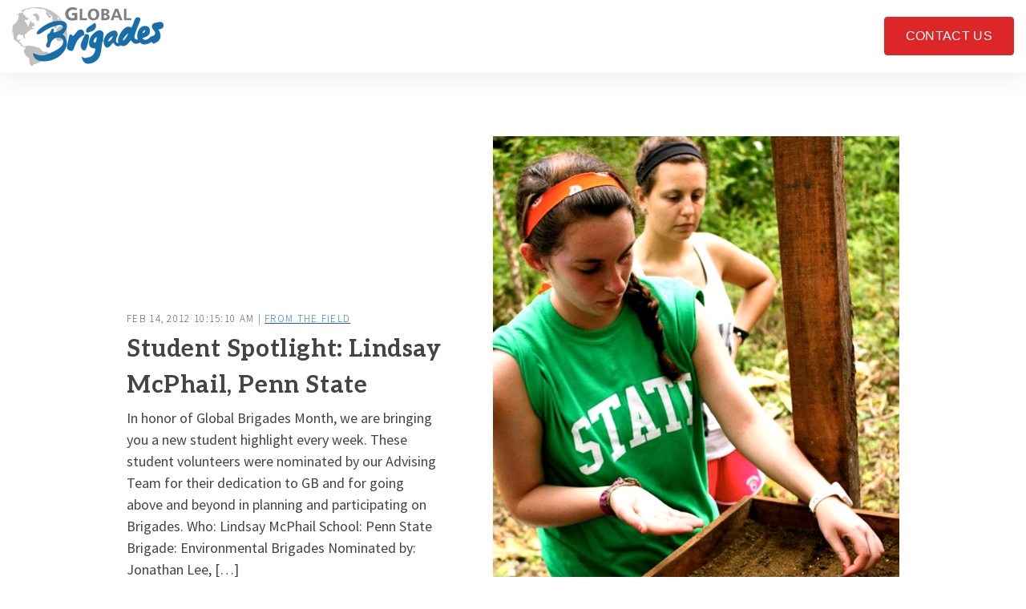

--- FILE ---
content_type: text/html; charset=UTF-8
request_url: https://blog.globalbrigades.org/student-spotlight-lindsay-mcphail-penn-state
body_size: 9386
content:
<!doctype html><html class="no-js" lang="en"><head>
    <meta charset="utf-8">
    <title>Student Spotlight: Lindsay McPhail, Penn State - Global Brigades Blog</title>
    <link rel="shortcut icon" href="https://blog.globalbrigades.org/hubfs/Globe_logo_blue.png">
    <meta name="description" content="In honor of Global Brigades Month, we are bringing you a new student highlight every week. These student volunteers were nominated by our Advising Team for their dedication to GB and for going above and beyond in planning and participating on Brigades. Who: Lindsay McPhail School: Penn State Brigade: Environmental Brigades Nominated by: Jonathan Lee, […]">

    <style>
  .site-header__menu .hs-menu-children-wrapper {
    visibility: hidden;
    opacity: 0;
  }
</style>
    


<script>window.MSInputMethodContext && document.documentMode && document.write('<script src="//6044591.fs1.hubspotusercontent-na1.net/hubfs/6044591/hub_generated/template_assets/1/58431298597/1736798477664/template_ie11CustomProperties.min.js"><\x2fscript>');</script>

<script>document.documentElement.className = document.documentElement.className.replace("no-js", "");</script>



    
    
    
      
        
      
    
      
        
      
    
      
        
      
    
      
    
      
    
      
    
      
    
      
    
      
    
      
        
      
    
      
    
      
    
      
        
      
    
      
        
      
    
    

    
    
      
    
    

    
    <meta name="viewport" content="width=device-width, initial-scale=1">

    <script src="/hs/hsstatic/jquery-libs/static-1.1/jquery/jquery-1.7.1.js"></script>
<script>hsjQuery = window['jQuery'];</script>
    <meta property="og:description" content="In honor of Global Brigades Month, we are bringing you a new student highlight every week. These student volunteers were nominated by our Advising Team for their dedication to GB and for going above and beyond in planning and participating on Brigades. Who: Lindsay McPhail School: Penn State Brigade: Environmental Brigades Nominated by: Jonathan Lee, […]">
    <meta property="og:title" content="Student Spotlight: Lindsay McPhail, Penn State - Global Brigades Blog">
    <meta name="twitter:description" content="In honor of Global Brigades Month, we are bringing you a new student highlight every week. These student volunteers were nominated by our Advising Team for their dedication to GB and for going above and beyond in planning and participating on Brigades. Who: Lindsay McPhail School: Penn State Brigade: Environmental Brigades Nominated by: Jonathan Lee, […]">
    <meta name="twitter:title" content="Student Spotlight: Lindsay McPhail, Penn State - Global Brigades Blog">

    

    
    <style>
a.cta_button{-moz-box-sizing:content-box !important;-webkit-box-sizing:content-box !important;box-sizing:content-box !important;vertical-align:middle}.hs-breadcrumb-menu{list-style-type:none;margin:0px 0px 0px 0px;padding:0px 0px 0px 0px}.hs-breadcrumb-menu-item{float:left;padding:10px 0px 10px 10px}.hs-breadcrumb-menu-divider:before{content:'›';padding-left:10px}.hs-featured-image-link{border:0}.hs-featured-image{float:right;margin:0 0 20px 20px;max-width:50%}@media (max-width: 568px){.hs-featured-image{float:none;margin:0;width:100%;max-width:100%}}.hs-screen-reader-text{clip:rect(1px, 1px, 1px, 1px);height:1px;overflow:hidden;position:absolute !important;width:1px}
</style>

<link class="hs-async-css" rel="preload" href="https://blog.globalbrigades.org/hubfs/hub_generated/template_assets/1/58429949545/1736798485481/template_spark-style.min.css" as="style" onload="this.onload=null;this.rel='stylesheet'">
<noscript><link rel="stylesheet" href="https://blog.globalbrigades.org/hubfs/hub_generated/template_assets/1/58429949545/1736798485481/template_spark-style.min.css"></noscript>
<link rel="stylesheet" href="https://blog.globalbrigades.org/hubfs/hub_generated/module_assets/1/58431298149/1741027297357/module_Blog_Post_Hero.min.css">
<link rel="stylesheet" href="https://blog.globalbrigades.org/hubfs/hub_generated/template_assets/1/58431299086/1736798476474/template_blog-post.min.css">
<link rel="stylesheet" href="https://blog.globalbrigades.org/hubfs/hub_generated/template_assets/1/58430160130/1736798478558/template_related-posts.min.css">
<link rel="stylesheet" href="https://blog.globalbrigades.org/hubfs/hub_generated/module_assets/1/58426574975/1741027274552/module_Related_Posts.min.css">
<style>
  @font-face {
    font-family: "Aleo";
    font-weight: 800;
    font-style: normal;
    font-display: swap;
    src: url("/_hcms/googlefonts/Aleo/800.woff2") format("woff2"), url("/_hcms/googlefonts/Aleo/800.woff") format("woff");
  }
  @font-face {
    font-family: "Aleo";
    font-weight: 700;
    font-style: normal;
    font-display: swap;
    src: url("/_hcms/googlefonts/Aleo/700.woff2") format("woff2"), url("/_hcms/googlefonts/Aleo/700.woff") format("woff");
  }
  @font-face {
    font-family: "Aleo";
    font-weight: 400;
    font-style: normal;
    font-display: swap;
    src: url("/_hcms/googlefonts/Aleo/regular.woff2") format("woff2"), url("/_hcms/googlefonts/Aleo/regular.woff") format("woff");
  }
  @font-face {
    font-family: "Aleo";
    font-weight: 700;
    font-style: normal;
    font-display: swap;
    src: url("/_hcms/googlefonts/Aleo/700.woff2") format("woff2"), url("/_hcms/googlefonts/Aleo/700.woff") format("woff");
  }
  @font-face {
    font-family: "Source Sans Pro";
    font-weight: 700;
    font-style: normal;
    font-display: swap;
    src: url("/_hcms/googlefonts/Source_Sans_Pro/700.woff2") format("woff2"), url("/_hcms/googlefonts/Source_Sans_Pro/700.woff") format("woff");
  }
  @font-face {
    font-family: "Source Sans Pro";
    font-weight: 300;
    font-style: normal;
    font-display: swap;
    src: url("/_hcms/googlefonts/Source_Sans_Pro/300.woff2") format("woff2"), url("/_hcms/googlefonts/Source_Sans_Pro/300.woff") format("woff");
  }
  @font-face {
    font-family: "Source Sans Pro";
    font-weight: 400;
    font-style: normal;
    font-display: swap;
    src: url("/_hcms/googlefonts/Source_Sans_Pro/regular.woff2") format("woff2"), url("/_hcms/googlefonts/Source_Sans_Pro/regular.woff") format("woff");
  }
  @font-face {
    font-family: "Source Sans Pro";
    font-weight: 700;
    font-style: normal;
    font-display: swap;
    src: url("/_hcms/googlefonts/Source_Sans_Pro/700.woff2") format("woff2"), url("/_hcms/googlefonts/Source_Sans_Pro/700.woff") format("woff");
  }
</style>

<!-- Editor Styles -->
<style id="hs_editor_style" type="text/css">
/* HubSpot Styles (default) */
.footer_dnd_main-row-0-padding {
  padding-top: 100px !important;
  padding-bottom: 35px !important;
}
.footer_dnd_main-column-10-padding {
  padding-top: 20px !important;
}
.footer_dnd_main-column-8-padding {
  padding-top: 20px !important;
}
.footer_dnd_main-column-6-padding {
  padding-top: 20px !important;
}
.footer_dnd_main-column-1-padding {
  padding-top: 20px !important;
}
.footer_dnd_main-column-1-row-1-padding {
  padding-top: 15px !important;
}
.footer_dnd_info-row-0-padding {
  padding-top: 0px !important;
  padding-bottom: 75px !important;
}
</style>
    

    
<!--  Added by GoogleAnalytics4 integration -->
<script>
var _hsp = window._hsp = window._hsp || [];
window.dataLayer = window.dataLayer || [];
function gtag(){dataLayer.push(arguments);}

var useGoogleConsentModeV2 = true;
var waitForUpdateMillis = 1000;


if (!window._hsGoogleConsentRunOnce) {
  window._hsGoogleConsentRunOnce = true;

  gtag('consent', 'default', {
    'ad_storage': 'denied',
    'analytics_storage': 'denied',
    'ad_user_data': 'denied',
    'ad_personalization': 'denied',
    'wait_for_update': waitForUpdateMillis
  });

  if (useGoogleConsentModeV2) {
    _hsp.push(['useGoogleConsentModeV2'])
  } else {
    _hsp.push(['addPrivacyConsentListener', function(consent){
      var hasAnalyticsConsent = consent && (consent.allowed || (consent.categories && consent.categories.analytics));
      var hasAdsConsent = consent && (consent.allowed || (consent.categories && consent.categories.advertisement));

      gtag('consent', 'update', {
        'ad_storage': hasAdsConsent ? 'granted' : 'denied',
        'analytics_storage': hasAnalyticsConsent ? 'granted' : 'denied',
        'ad_user_data': hasAdsConsent ? 'granted' : 'denied',
        'ad_personalization': hasAdsConsent ? 'granted' : 'denied'
      });
    }]);
  }
}

gtag('js', new Date());
gtag('set', 'developer_id.dZTQ1Zm', true);
gtag('config', 'G-383552484');
</script>
<script async src="https://www.googletagmanager.com/gtag/js?id=G-383552484"></script>

<!-- /Added by GoogleAnalytics4 integration -->


<!-- Google tag (gtag.js) -->
<script async src="https://www.googletagmanager.com/gtag/js?id=G-ZP00JRGR3P"></script>
<script>
  window.dataLayer = window.dataLayer || [];
  function gtag(){dataLayer.push(arguments);}
  gtag('js', new Date());
  gtag('config', 'G-ZP00JRGR3P');
</script>
<!-- End Google tag -->
<meta property="og:image" content="https://blog.globalbrigades.org/hubfs/Imported_Blog_Media/426743_541045839645_200400163_30789162_1068535970_n-Nov-01-2021-09-27-57-62-PM.jpg">
<meta property="og:image:width" content="641">
<meta property="og:image:height" content="960">

<meta name="twitter:image" content="https://blog.globalbrigades.org/hubfs/Imported_Blog_Media/426743_541045839645_200400163_30789162_1068535970_n-Nov-01-2021-09-27-57-62-PM.jpg">


<meta property="og:url" content="https://blog.globalbrigades.org/student-spotlight-lindsay-mcphail-penn-state">
<meta name="twitter:card" content="summary_large_image">

<link rel="canonical" href="https://blog.globalbrigades.org/student-spotlight-lindsay-mcphail-penn-state">

<meta property="og:type" content="article">
<link rel="alternate" type="application/rss+xml" href="https://blog.globalbrigades.org/rss.xml">
<meta name="twitter:domain" content="blog.globalbrigades.org">
<script src="//platform.linkedin.com/in.js" type="text/javascript">
    lang: en_US
</script>

<meta http-equiv="content-language" content="en">






  <meta name="generator" content="HubSpot"></head>
  <body class="  hs-content-id-58824050055 hs-blog-post hs-blog-id-32357736810 " tabindex="-1">
    
      <div data-global-resource-path="@marketplace/Lynton/Spark/pages/partials/header.html"><header class="site-header site-header--not-scrolled colored-section colored-section--header">
  <a href="#body" id="skip-link"></a>

  
    <div class="container-fluid header__dnd--top">
<div class="row-fluid-wrapper">
<div class="row-fluid">
<div class="span12 widget-span widget-type-cell " style="" data-widget-type="cell" data-x="0" data-w="12">

</div><!--end widget-span -->
</div>
</div>
</div>
  

  <div class="site-header__main-area">
    
  






















  
  <span id="hs_cos_wrapper_logo_hs_logo_widget" class="hs_cos_wrapper hs_cos_wrapper_widget hs_cos_wrapper_type_logo" style="" data-hs-cos-general-type="widget" data-hs-cos-type="logo"><a href="https://www.globalbrigades.org/" target="_blank" id="hs-link-logo_hs_logo_widget" rel="noopener" style="border-width:0px;border:0px;"><img src="https://blog.globalbrigades.org/hs-fs/hubfs/Global_Brigades_logo_blue_gray_primary-3.png?width=189&amp;height=74&amp;name=Global_Brigades_logo_blue_gray_primary-3.png" class="hs-image-widget " height="74" style="height: auto;width:189px;border-width:0px;border:0px;" width="189" alt="Global_Brigades_logo_blue_gray_primary-3" title="Global_Brigades_logo_blue_gray_primary-3" loading="lazy" srcset="https://blog.globalbrigades.org/hs-fs/hubfs/Global_Brigades_logo_blue_gray_primary-3.png?width=95&amp;height=37&amp;name=Global_Brigades_logo_blue_gray_primary-3.png 95w, https://blog.globalbrigades.org/hs-fs/hubfs/Global_Brigades_logo_blue_gray_primary-3.png?width=189&amp;height=74&amp;name=Global_Brigades_logo_blue_gray_primary-3.png 189w, https://blog.globalbrigades.org/hs-fs/hubfs/Global_Brigades_logo_blue_gray_primary-3.png?width=284&amp;height=111&amp;name=Global_Brigades_logo_blue_gray_primary-3.png 284w, https://blog.globalbrigades.org/hs-fs/hubfs/Global_Brigades_logo_blue_gray_primary-3.png?width=378&amp;height=148&amp;name=Global_Brigades_logo_blue_gray_primary-3.png 378w, https://blog.globalbrigades.org/hs-fs/hubfs/Global_Brigades_logo_blue_gray_primary-3.png?width=473&amp;height=185&amp;name=Global_Brigades_logo_blue_gray_primary-3.png 473w, https://blog.globalbrigades.org/hs-fs/hubfs/Global_Brigades_logo_blue_gray_primary-3.png?width=567&amp;height=222&amp;name=Global_Brigades_logo_blue_gray_primary-3.png 567w" sizes="(max-width: 189px) 100vw, 189px"></a></span>


    




















  <nav class="site-header__navigation">
    
  <div class="site-header__menu
              site-header__menu--desktop
              site-header__menu--mega-menu
              ">
    
      <div class="hs-menu-wrapper hs-menu-wrapper--mega">
        <ul>
          
        </ul>
      </div>
    

    
  </div>


    
  <div class="site-header__menu
              site-header__menu--mobile
              site-header__menu--mega-menu
              ">
    
      <div class="hs-menu-wrapper hs-menu-wrapper--mega">
        <ul>
          
        </ul>
      </div>
    

    
      

      
  <div class="hs-menu-wrapper hs-menu-wrapper--utility">
    <ul>
      
        <li class="hs-menu-depth-1 hs-menu-item ">
          
              
              
              <a href="https://www.globalbrigades.org/get-involved/" class="button">
                CONTACT US
              </a>
          
        </li>
      
    </ul>
  </div>

    
  </div>

  </nav>

  <div class="site-header__navigation-utility">
    
  <div class="hs-menu-wrapper hs-menu-wrapper--utility">
    <ul>
      
        <li class="hs-menu-depth-1 hs-menu-item ">
          
              
              
              <a href="https://www.globalbrigades.org/get-involved/" class="button">
                CONTACT US
              </a>
          
        </li>
      
    </ul>
  </div>


    
  
    <button class="site-header__menu-toggle" aria-label="Open Navigation"></button>
  </div>

  <script>
    document.getElementById("skip-link").innerHTML = "Skip to Content";
  </script>
  </div>

  
  <div class="container-fluid header__dnd--bottom">
<div class="row-fluid-wrapper">
<div class="row-fluid">
<div class="span12 widget-span widget-type-cell " style="" data-widget-type="cell" data-x="0" data-w="12">

</div><!--end widget-span -->
</div>
</div>
</div>
  
</header></div>
    

    <main id="body" class="body-wrapper">
      
  <div class="blog-hero">
    <div id="hs_cos_wrapper_blog_post_hero" class="hs_cos_wrapper hs_cos_wrapper_widget hs_cos_wrapper_type_module" style="" data-hs-cos-general-type="widget" data-hs-cos-type="module">


  
  





  





  
  <div id="blog_post_hero" class="lazy 
              module-wrapper
              
              
              text--left
              hero-section hero-section--blog-post hero-section--body-position-left
            " style="
            
              
                --padding-top: 5em;
              

              
            
              

              
            
              
                --padding-bottom: 5em;
              

              
            
              

              
            

            
              

              
            
              

              
            
            ">
    
  <div class="hero-section__container container">

    
      <div class="hero-section__foreground">
        <img src="https://blog.globalbrigades.org/hubfs/Imported_Blog_Media/426743_541045839645_200400163_30789162_1068535970_n-Nov-01-2021-09-27-57-62-PM.jpg" alt="Student Spotlight: Lindsay McPhail, Penn State" loading="\&quot;lazy\&quot;">
      </div>
    

    <div class="hero-section__body">
      <p class="eyebrow">
        Feb 14, 2012 10:15:10 AM | 
        
          
            <a href="https://blog.globalbrigades.org/topic/from-the-field" target="_blank">From the Field</a>
          
        
          
        
          
        
      </p>
      <h1 class="h2">
        <span id="hs_cos_wrapper_name" class="hs_cos_wrapper hs_cos_wrapper_meta_field hs_cos_wrapper_type_text" style="" data-hs-cos-general-type="meta_field" data-hs-cos-type="text">Student Spotlight: Lindsay McPhail, Penn State</span>
      </h1>

      
        <p>In honor of Global Brigades Month, we are bringing you a new student highlight every week. These student volunteers were nominated by our Advising Team for their dedication to GB and for going above and beyond in planning and participating on Brigades. Who: Lindsay McPhail School: Penn State Brigade: Environmental Brigades Nominated by: Jonathan Lee, […]</p>
      

      
    </div>
  </div>

  

  </div>

  
	


  
</div>
  </div>

  <div id="main" class="blog-post">
    <div id="hs_cos_wrapper_blog_post" class="hs_cos_wrapper hs_cos_wrapper_widget hs_cos_wrapper_type_module" style="" data-hs-cos-general-type="widget" data-hs-cos-type="module">

<div class="container">
	<div class="blog-section  row-fluid">
    
    <div class="social-share widget-span span3">
      <div class="social-share__sticky">
        <p class="eyebrow">Share</p>
        <ul class="social-media social-media--sharing">
          <li>
            <a href="mailto:?&amp;subject=Student%20Spotlight:%20Lindsay%20McPhail,%20Penn%20State&amp;body=Student%20Spotlight:%20Lindsay%20McPhail,%20Penn%20State%0A(https%3A%2F%2Fblog.globalbrigades.org%2Fstudent-spotlight-lindsay-mcphail-penn-state)" target="_blank" class="social-media__service social-media__service--email" aria-label="Share via Email">
  
  <svg aria-hidden="true" focusable="false" data-prefix="far" data-icon="envelope" class="icon icon--social icon--email" role="img" xmlns="http://www.w3.org/2000/svg" viewbox="0 0 512 512">
  <path fill="currentColor" d="M464 64H48C21.49 64 0 85.49 0 112v288c0 26.51 21.49 48 48 48h416c26.51 0 48-21.49 48-48V112c0-26.51-21.49-48-48-48zm0 48v40.805c-22.422 18.259-58.168 46.651-134.587 106.49-16.841 13.247-50.201 45.072-73.413 44.701-23.208.375-56.579-31.459-73.413-44.701C106.18 199.465 70.425 171.067 48 152.805V112h416zM48 400V214.398c22.914 18.251 55.409 43.862 104.938 82.646 21.857 17.205 60.134 55.186 103.062 54.955 42.717.231 80.509-37.199 103.053-54.947 49.528-38.783 82.032-64.401 104.947-82.653V400H48z">
  </path>
</svg>
</a>
          </li>
          <li>
            <a href="https://www.linkedin.com/shareArticle?mini=true&amp;url=https%3A%2F%2Fblog.globalbrigades.org%2Fstudent-spotlight-lindsay-mcphail-penn-state&amp;title=Student%20Spotlight:%20Lindsay%20McPhail,%20Penn%20State&amp;summary=&amp;source=" target="_blank" class="social-media__service social-media__service--linkedin" aria-label="Share on LinkedIn">
  
  <svg aria-hidden="true" focusable="false" data-prefix="fab" data-icon="linkedin-in" class="icon icon--social icon--linkedin" role="img" xmlns="http://www.w3.org/2000/svg" viewbox="0 0 448 512">
  <path fill="currentColor" d="M100.28 448H7.4V148.9h92.88zM53.79 108.1C24.09 108.1 0 83.5 0 53.8a53.79 53.79 0 0 1 107.58 0c0 29.7-24.1 54.3-53.79 54.3zM447.9 448h-92.68V302.4c0-34.7-.7-79.2-48.29-79.2-48.29 0-55.69 37.7-55.69 76.7V448h-92.78V148.9h89.08v40.8h1.3c12.4-23.5 42.69-48.3 87.88-48.3 94 0 111.28 61.9 111.28 142.3V448z"></path>
</svg>
</a>
          </li>
          <li>
            <a href="https://twitter.com/intent/tweet?text=Student+Spotlight%3A+Lindsay+McPhail%2C+Penn+State&amp;url=(https%3A%2F%2Fblog.globalbrigades.org%2Fstudent-spotlight-lindsay-mcphail-penn-state)" target="_blank" class="social-media__service social-media__service--twitter" aria-label="Share on Twitter">
  
  <svg aria-hidden="true" focusable="false" class="icon icon--social icon--twitter" role="img" viewbox="0 0 1200 1227" fill="none" xmlns="http://www.w3.org/2000/svg">
  <path fill="currentColor" d="M714.163 519.284L1160.89 0H1055.03L667.137 450.887L357.328 0H0L468.492 681.821L0 1226.37H105.866L515.491 750.218L842.672 1226.37H1200L714.137 519.284H714.163ZM569.165 687.828L521.697 619.934L144.011 79.6944H306.615L611.412 515.685L658.88 583.579L1055.08 1150.3H892.476L569.165 687.854V687.828Z" />
</svg>
</a>
          </li>
          <li>
            <a href="https://www.facebook.com/sharer/sharer.php?u=https%3A%2F%2Fblog.globalbrigades.org%2Fstudent-spotlight-lindsay-mcphail-penn-state" target="_blank" class="social-media__service social-media__service--facebook" aria-label="Share on Facebook">
  
  <svg aria-hidden="true" focusable="false" data-prefix="fab" data-icon="facebook-f" class="icon icon--social icon--facebook" role="img" xmlns="http://www.w3.org/2000/svg" viewbox="0 0 320 512">
  <path fill="currentColor" d="M279.14 288l14.22-92.66h-88.91v-60.13c0-25.35 12.42-50.06 52.24-50.06h40.42V6.26S260.43 0 225.36 0c-73.22 0-121.08 44.38-121.08 124.72v70.62H22.89V288h81.39v224h100.17V288z"></path>
</svg>
</a>
          </li>
        </ul>
      </div>
    </div>
	

		<div class="blog-post-wrapper cell-wrapper widget-span span9">
			<div class="section post-body">
				<span id="hs_cos_wrapper_post_body" class="hs_cos_wrapper hs_cos_wrapper_meta_field hs_cos_wrapper_type_rich_text" style="" data-hs-cos-general-type="meta_field" data-hs-cos-type="rich_text"><p><em>In honor of Global Brigades Month, we are bringing you a new student highlight every week. These student volunteers were nominated by our Advising Team for their dedication to GB and for going above and beyond in planning and participating on Brigades.</em></p> 
<!--more--><p style="text-align: center;"><em><a rel="attachment wp-att-4130" href="https://gbblog1.wpengine.com/2012/02/14/student-spotlight-lindsay-mcphail-penn-state/426743_541045839645_200400163_30789162_1068535970_n/"><img loading="lazy" class="size-full wp-image-4130 aligncenter" title="426743_541045839645_200400163_30789162_1068535970_n" src="https://blog.globalbrigades.org/hs-fs/hubfs/Imported_Blog_Media/426743_541045839645_200400163_30789162_1068535970_n-Nov-01-2021-09-27-57-62-PM.jpg?width=308&amp;height=461&amp;name=426743_541045839645_200400163_30789162_1068535970_n-Nov-01-2021-09-27-57-62-PM.jpg" alt="" width="308" height="461" srcset="https://blog.globalbrigades.org/hubfs/Imported_Blog_Media/426743_541045839645_200400163_30789162_1068535970_n-Nov-01-2021-09-27-57-62-PM.jpg 641w, https://blog.globalbrigades.org/hubfs/Imported_Blog_Media/426743_541045839645_200400163_30789162_1068535970_n-200x300-Nov-01-2021-09-27-57-21-PM.jpg 200w" sizes="(max-width: 308px) 100vw, 308px"></a><br> </em></p> 
<p><strong>Who:</strong> Lindsay McPhail</p> 
<p><strong>School</strong>: Penn State</p> 
<p><strong>Brigade:</strong> Environmental Brigades</p> 
<p><strong>Nominated by: </strong>Jonathan Lee, Environmental Brigades Program Advisor: I nominated Lindsay (along with Co-President Charles) because of her ability to lead her fellow students and her enthusiasm&nbsp;and positive attitude which were key factors in our successful brigade and an equally memorable time for the families in the community.</p> 
<p><strong>We asked Lindsay: What was your most memorable Brigade experience and why? How has your Brigade experience impacted your life back home and on campus, or future career and education plans? </strong></p> 
<p>My most memorable brigade experience was seeing how receptive our family was to our waste management work-shop. Our senora and her daughter, Diana, really seemed to enjoy conversing with us on topics like organic vs. inorganic waste, composting, and the health and environmental risks of trash burning. The environmental brigade to Piriati Embera definitely impacted my life back at home and on campus. The community of Piriati has definitely inspired me to live more simply while simultaneously being respectful to my surrounding natural environment. Prior to the brigade my roommates and I did not recycle because of the inconvenience of doing so with our housing unit (I know, it’s awful). We now have a recycling bin that we keep in our apartment and can empty every week or so. The brigade has also inspired plans for my future. I plan to pursue a graduate degree in environmental policy and one day hope to work in the water policy sector (either international or in the United States). I will never forget my week in Piriati and hope that one day I will be able to return!</p></span>
			</div>

      
        
        
  <div class="person person--blog-author">
		

		<div class="person__body">
			<h3 class="person__name">Written By: Global Brigades</h3>
			<div class="person__bio"></div>
			
		</div>
	</div>

      
		</div>
	</div>
</div></div>

    <div class="related-posts">
      <div class="container container--small">
        <div id="hs_cos_wrapper_related_headline" class="hs_cos_wrapper hs_cos_wrapper_widget hs_cos_wrapper_type_module" style="" data-hs-cos-general-type="widget" data-hs-cos-type="module">




  
  <div id="related_headline" class="lazy 
              module-wrapper
              
              
              text--center
              theme-rich-text
            " style="
            
              

              
            
              

              
            
              
                --padding-bottom: 75px;
              

              
            
              

              
            

            
              

              
            
              

              
            
            ">
    
  <h2><em></em>You May Also Like</h2>

  

  </div>

  
	


  
</div>
      </div>
      <div class="container">
        <div id="hs_cos_wrapper_related_posts" class="hs_cos_wrapper hs_cos_wrapper_widget hs_cos_wrapper_type_module" style="" data-hs-cos-general-type="widget" data-hs-cos-type="module">


  
  <div id="related_posts" class="lazy 
              module-wrapper
              
              
              text--left
              module__related-section
            " style="
            
              

              
            
              

              
            
              

              
            
              

              
            

            
              

              
            
              

              
            
            ">
    
  

  
    
  

  
    
  

  
    
  

  
    
  

  
    
  
    <div class="related-blog-item">
      <a href="https://blog.globalbrigades.org/student-spotlight-priscilla-mapelli-ucla">
        
          <span class="featured-image">
            <img src="https://blog.globalbrigades.org/hubfs/Imported_Blog_Media/gb2-300x225-Nov-01-2021-10-01-59-45-PM.jpg" alt="Student Spotlight: Lindsay McPhail, Penn State" loading="lazy">
          </span>
        

        <div class="related-blog-item__info">
          <h3 class="h4">
            
              <em>
                
                  Feb 14, 2012 10:28:55 AM
                
                
                | 
                
                
                  From the Field
                
              </em>
            

            Student Spotlight: Priscilla Mapelli, UCLA
          </h3>

          
        </div>
      </a>
    </div>
  

  
    <div class="related-blog-item">
      <a href="https://blog.globalbrigades.org/student-spotlight-brett-friedman-university-of-denver">
        
          <span class="featured-image">
            <img src="https://blog.globalbrigades.org/hubfs/Imported_Blog_Media/Brett-GB-Bio-Pic-300x232-Nov-01-2021-09-39-51-98-PM.jpg" alt="Student Spotlight: Lindsay McPhail, Penn State" loading="lazy">
          </span>
        

        <div class="related-blog-item__info">
          <h3 class="h4">
            
              <em>
                
                  Feb 14, 2012 12:12:47 PM
                
                
                | 
                
                
                  From the Field
                
              </em>
            

            Student Spotlight: Brett Friedman, University of Denver
          </h3>

          
        </div>
      </a>
    </div>
  

  
    <div class="related-blog-item">
      <a href="https://blog.globalbrigades.org/student-spotlight-ramon-ray-texas-am">
        
          <span class="featured-image">
            <img src="https://blog.globalbrigades.org/hubfs/Imported_Blog_Media/DSCN39851-262x300-Nov-01-2021-09-37-00-60-PM.jpg" alt="Student Spotlight: Lindsay McPhail, Penn State" loading="lazy">
          </span>
        

        <div class="related-blog-item__info">
          <h3 class="h4">
            
              <em>
                
                  Mar 1, 2012 10:55:30 AM
                
                
                | 
                
                
                  
                
              </em>
            

            Student Spotlight: Ramón Ray, Texas A&amp;M
          </h3>

          
        </div>
      </a>
    </div>
  


  

  

  </div>

  
	


  
</div>

        <div id="hs_cos_wrapper_related_button" class="hs_cos_wrapper hs_cos_wrapper_widget hs_cos_wrapper_type_module" style="" data-hs-cos-general-type="widget" data-hs-cos-type="module">


  
  <div id="related_button" class="lazy 
              module-wrapper
              
              
              text--center
              
            " style="
            
              
                --padding-top: 75px;
              

              
                --padding-top-mobile: 75px;
              
            
              

              
            
              

              
            
              

              
            

            
              

              
            
              

              
            
            ">
    
  
    <div class="text--">
      
      

      

      

      

      

      <a href="https://www.example.com" class="button ">
        Learn More
      </a>
    </div>
  

  </div>

  
	


  
</div>
      </div>
    </div>
  </div>

    </main>

    
      <div data-global-resource-path="@marketplace/Lynton/Spark/pages/partials/footer.html"><footer class="site-footer">
  <div class="container-fluid site-footer__main">
<div class="row-fluid-wrapper">
<div class="row-fluid">
<div class="span12 widget-span widget-type-cell " style="" data-widget-type="cell" data-x="0" data-w="12">

<div class="row-fluid-wrapper row-depth-1 row-number-1 dnd-section footer_dnd_main-row-0-padding">
<div class="row-fluid ">
<div class="span5 widget-span widget-type-cell footer_dnd_main-column-1-padding dnd-column" style="" data-widget-type="cell" data-x="0" data-w="5">

<div class="row-fluid-wrapper row-depth-1 row-number-2 dnd-row">
<div class="row-fluid ">
<div class="span12 widget-span widget-type-custom_widget dnd-module" style="" data-widget-type="custom_widget" data-x="0" data-w="12">
<div id="hs_cos_wrapper_footer_dnd_main-module-2" class="hs_cos_wrapper hs_cos_wrapper_widget hs_cos_wrapper_type_module widget-type-logo" style="" data-hs-cos-general-type="widget" data-hs-cos-type="module">
  






















  
  <span id="hs_cos_wrapper_footer_dnd_main-module-2_hs_logo_widget" class="hs_cos_wrapper hs_cos_wrapper_widget hs_cos_wrapper_type_logo" style="" data-hs-cos-general-type="widget" data-hs-cos-type="logo"><a href="https://www.globalbrigades.org/" target="_blank" id="hs-link-footer_dnd_main-module-2_hs_logo_widget" rel="noopener" style="border-width:0px;border:0px;"><img src="https://blog.globalbrigades.org/hs-fs/hubfs/Imported_Blog_Media/Global-Brigades-2010-Logo_Med-Res-2.jpg?width=250&amp;height=108&amp;name=Global-Brigades-2010-Logo_Med-Res-2.jpg" class="hs-image-widget " height="108" style="height: auto;width:250px;border-width:0px;border:0px;" width="250" alt="Global-Brigades-2010-Logo_Med-Res-2" title="Global-Brigades-2010-Logo_Med-Res-2" loading="lazy" srcset="https://blog.globalbrigades.org/hs-fs/hubfs/Imported_Blog_Media/Global-Brigades-2010-Logo_Med-Res-2.jpg?width=125&amp;height=54&amp;name=Global-Brigades-2010-Logo_Med-Res-2.jpg 125w, https://blog.globalbrigades.org/hs-fs/hubfs/Imported_Blog_Media/Global-Brigades-2010-Logo_Med-Res-2.jpg?width=250&amp;height=108&amp;name=Global-Brigades-2010-Logo_Med-Res-2.jpg 250w, https://blog.globalbrigades.org/hs-fs/hubfs/Imported_Blog_Media/Global-Brigades-2010-Logo_Med-Res-2.jpg?width=375&amp;height=162&amp;name=Global-Brigades-2010-Logo_Med-Res-2.jpg 375w, https://blog.globalbrigades.org/hs-fs/hubfs/Imported_Blog_Media/Global-Brigades-2010-Logo_Med-Res-2.jpg?width=500&amp;height=216&amp;name=Global-Brigades-2010-Logo_Med-Res-2.jpg 500w, https://blog.globalbrigades.org/hs-fs/hubfs/Imported_Blog_Media/Global-Brigades-2010-Logo_Med-Res-2.jpg?width=625&amp;height=270&amp;name=Global-Brigades-2010-Logo_Med-Res-2.jpg 625w, https://blog.globalbrigades.org/hs-fs/hubfs/Imported_Blog_Media/Global-Brigades-2010-Logo_Med-Res-2.jpg?width=750&amp;height=324&amp;name=Global-Brigades-2010-Logo_Med-Res-2.jpg 750w" sizes="(max-width: 250px) 100vw, 250px"></a></span>
</div>

</div><!--end widget-span -->
</div><!--end row-->
</div><!--end row-wrapper -->

<div class="row-fluid-wrapper row-depth-1 row-number-3 dnd-row footer_dnd_main-column-1-row-1-padding">
<div class="row-fluid ">
<div class="span12 widget-span widget-type-custom_widget dnd-module" style="" data-widget-type="custom_widget" data-x="0" data-w="12">
<div id="hs_cos_wrapper_footer_dnd_main-module-3" class="hs_cos_wrapper hs_cos_wrapper_widget hs_cos_wrapper_type_module" style="" data-hs-cos-general-type="widget" data-hs-cos-type="module">


  
  
  <div id="footer_dnd_main-module-3" class="lazy 
              module-wrapper
              
              
              text--left
              social-wrapper
            " style="
            
              

              
            
              

              
            
              

              
            
              

              
            

            
              

              
            
              

              
            
            ">
    
    <div class="social-media">
      
      
        <a href="https://www.facebook.com/GlobalBrigades/" target="_blank" class="social-media__service social-media__service--facebook" aria-label="Visit Our Facebook">
            
              
  
  <svg aria-hidden="true" focusable="false" data-prefix="fab" data-icon="facebook-f" class="icon icon--social icon--facebook" role="img" xmlns="http://www.w3.org/2000/svg" viewbox="0 0 320 512">
  <path fill="currentColor" d="M279.14 288l14.22-92.66h-88.91v-60.13c0-25.35 12.42-50.06 52.24-50.06h40.42V6.26S260.43 0 225.36 0c-73.22 0-121.08 44.38-121.08 124.72v70.62H22.89V288h81.39v224h100.17V288z"></path>
</svg>

            
        </a>
      
      
        <a href="https://www.linkedin.com/school/global-brigades-inc/" target="_blank" class="social-media__service social-media__service--linkedin" aria-label="Visit Our LinkedIn">
            
              
  
  <svg aria-hidden="true" focusable="false" data-prefix="fab" data-icon="linkedin-in" class="icon icon--social icon--linkedin" role="img" xmlns="http://www.w3.org/2000/svg" viewbox="0 0 448 512">
  <path fill="currentColor" d="M100.28 448H7.4V148.9h92.88zM53.79 108.1C24.09 108.1 0 83.5 0 53.8a53.79 53.79 0 0 1 107.58 0c0 29.7-24.1 54.3-53.79 54.3zM447.9 448h-92.68V302.4c0-34.7-.7-79.2-48.29-79.2-48.29 0-55.69 37.7-55.69 76.7V448h-92.78V148.9h89.08v40.8h1.3c12.4-23.5 42.69-48.3 87.88-48.3 94 0 111.28 61.9 111.28 142.3V448z"></path>
</svg>

            
        </a>
      
      
        <a href="https://www.youtube.com/channel/UCkDuPzkJ7Rd70VWV8Ah-i5Q" target="_blank" class="social-media__service social-media__service--youtube" aria-label="Visit Our YouTube">
            
              
  
  <svg aria-hidden="true" focusable="false" data-prefix="fab" data-icon="youtube" class="icon icon--social icon--youtube" role="img" xmlns="http://www.w3.org/2000/svg" viewbox="0 0 576 512">
  <path fill="currentColor" d="M549.655 124.083c-6.281-23.65-24.787-42.276-48.284-48.597C458.781 64 288 64 288 64S117.22 64 74.629 75.486c-23.497 6.322-42.003 24.947-48.284 48.597-11.412 42.867-11.412 132.305-11.412 132.305s0 89.438 11.412 132.305c6.281 23.65 24.787 41.5 48.284 47.821C117.22 448 288 448 288 448s170.78 0 213.371-11.486c23.497-6.321 42.003-24.171 48.284-47.821 11.412-42.867 11.412-132.305 11.412-132.305s0-89.438-11.412-132.305zm-317.51 213.508V175.185l142.739 81.205-142.739 81.201z">
  </path>
</svg>

            
        </a>
      
      
        <a href="https://instagram.com/globalbrigades" target="_blank" class="social-media__service social-media__service--instagram" aria-label="Visit Our Instagram">
            
              
  
  <svg aria-hidden="true" focusable="false" data-prefix="fab" data-icon="instagram" class="icon icon--social icon--instagram" role="img" xmlns="http://www.w3.org/2000/svg" viewbox="0 0 448 512">
  <path fill="currentColor" d="M224.1 141c-63.6 0-114.9 51.3-114.9 114.9s51.3 114.9 114.9 114.9S339 319.5 339 255.9 287.7 141 224.1 141zm0 189.6c-41.1 0-74.7-33.5-74.7-74.7s33.5-74.7 74.7-74.7 74.7 33.5 74.7 74.7-33.6 74.7-74.7 74.7zm146.4-194.3c0 14.9-12 26.8-26.8 26.8-14.9 0-26.8-12-26.8-26.8s12-26.8 26.8-26.8 26.8 12 26.8 26.8zm76.1 27.2c-1.7-35.9-9.9-67.7-36.2-93.9-26.2-26.2-58-34.4-93.9-36.2-37-2.1-147.9-2.1-184.9 0-35.8 1.7-67.6 9.9-93.9 36.1s-34.4 58-36.2 93.9c-2.1 37-2.1 147.9 0 184.9 1.7 35.9 9.9 67.7 36.2 93.9s58 34.4 93.9 36.2c37 2.1 147.9 2.1 184.9 0 35.9-1.7 67.7-9.9 93.9-36.2 26.2-26.2 34.4-58 36.2-93.9 2.1-37 2.1-147.8 0-184.8zM398.8 388c-7.8 19.6-22.9 34.7-42.6 42.6-29.5 11.7-99.5 9-132.1 9s-102.7 2.6-132.1-9c-19.6-7.8-34.7-22.9-42.6-42.6-11.7-29.5-9-99.5-9-132.1s-2.6-102.7 9-132.1c7.8-19.6 22.9-34.7 42.6-42.6 29.5-11.7 99.5-9 132.1-9s102.7-2.6 132.1 9c19.6 7.8 34.7 22.9 42.6 42.6 11.7 29.5 9 99.5 9 132.1s2.7 102.7-9 132.1z">
  </path>
</svg>

            
        </a>
      
      
        <a href="https://blog.globalbrigades.org" class="social-media__service social-media__service--blog" aria-label="Visit Our Blog">
            
              
  
  <svg aria-hidden="true" focusable="false" data-prefix="fas" data-icon="rss" class="icon icon--social icon--blog" role="img" xmlns="http://www.w3.org/2000/svg" viewbox="0 0 448 512">
  <path fill="currentColor" d="M128.081 415.959c0 35.369-28.672 64.041-64.041 64.041S0 451.328 0 415.959s28.672-64.041 64.041-64.041 64.04 28.673 64.04 64.041zm175.66 47.25c-8.354-154.6-132.185-278.587-286.95-286.95C7.656 175.765 0 183.105 0 192.253v48.069c0 8.415 6.49 15.472 14.887 16.018 111.832 7.284 201.473 96.702 208.772 208.772.547 8.397 7.604 14.887 16.018 14.887h48.069c9.149.001 16.489-7.655 15.995-16.79zm144.249.288C439.596 229.677 251.465 40.445 16.503 32.01 7.473 31.686 0 38.981 0 48.016v48.068c0 8.625 6.835 15.645 15.453 15.999 191.179 7.839 344.627 161.316 352.465 352.465.353 8.618 7.373 15.453 15.999 15.453h48.068c9.034-.001 16.329-7.474 16.005-16.504z">
  </path>
</svg>

            
        </a>
      
    </div>
  
  </div>

  
	


  

</div>

</div><!--end widget-span -->
</div><!--end row-->
</div><!--end row-wrapper -->

<div class="row-fluid-wrapper row-depth-1 row-number-4 dnd-row">
<div class="row-fluid ">
<div class="span12 widget-span widget-type-custom_widget dnd-module" style="" data-widget-type="custom_widget" data-x="0" data-w="12">
<div id="hs_cos_wrapper_footer_dnd_main-module-4" class="hs_cos_wrapper hs_cos_wrapper_widget hs_cos_wrapper_type_module widget-type-rich_text" style="" data-hs-cos-general-type="widget" data-hs-cos-type="module"><span id="hs_cos_wrapper_footer_dnd_main-module-4_" class="hs_cos_wrapper hs_cos_wrapper_widget hs_cos_wrapper_type_rich_text" style="" data-hs-cos-general-type="widget" data-hs-cos-type="rich_text"><p>
</p><address>
1099 E Champlain Dr., Ste A176 , Fresno, California 
</address>
<a href="tel:"></a>
<p></p></span></div>

</div><!--end widget-span -->
</div><!--end row-->
</div><!--end row-wrapper -->

</div><!--end widget-span -->
<div class="span1 widget-span widget-type-cell dnd-column" style="" data-widget-type="cell" data-x="5" data-w="1">

</div><!--end widget-span -->
<div class="span2 widget-span widget-type-cell footer_dnd_main-column-6-padding dnd-column" style="" data-widget-type="cell" data-x="6" data-w="2">

</div><!--end widget-span -->
<div class="span2 widget-span widget-type-cell footer_dnd_main-column-8-padding dnd-column" style="" data-widget-type="cell" data-x="8" data-w="2">

</div><!--end widget-span -->
<div class="span2 widget-span widget-type-cell dnd-column footer_dnd_main-column-10-padding" style="" data-widget-type="cell" data-x="10" data-w="2">

</div><!--end widget-span -->
</div><!--end row-->
</div><!--end row-wrapper -->

</div><!--end widget-span -->
</div>
</div>
</div>

  <div class="container-fluid site-footer__info">
<div class="row-fluid-wrapper">
<div class="row-fluid">
<div class="span12 widget-span widget-type-cell " style="" data-widget-type="cell" data-x="0" data-w="12">

<div class="row-fluid-wrapper row-depth-1 row-number-1 footer_dnd_info-row-0-padding dnd-section">
<div class="row-fluid ">
<div class="span12 widget-span widget-type-custom_widget dnd-module" style="" data-widget-type="custom_widget" data-x="0" data-w="12">
<div id="hs_cos_wrapper_footer_dnd_info-module-1" class="hs_cos_wrapper hs_cos_wrapper_widget hs_cos_wrapper_type_module widget-type-rich_text" style="" data-hs-cos-general-type="widget" data-hs-cos-type="module"><span id="hs_cos_wrapper_footer_dnd_info-module-1_" class="hs_cos_wrapper hs_cos_wrapper_widget hs_cos_wrapper_type_rich_text" style="" data-hs-cos-general-type="widget" data-hs-cos-type="rich_text"><p>© Global Brigades. All rights reserved. <a href="\&quot;#\&quot;">Legal Notice</a> | <a href="\&quot;#\&quot;">Privacy Policy</a> | <a href="\&quot;#\&quot;">Site Map</a></p></span></div>

</div><!--end widget-span -->
</div><!--end row-->
</div><!--end row-wrapper -->

</div><!--end widget-span -->
</div>
</div>
</div>
</footer></div>
    

    
<!-- HubSpot performance collection script -->
<script defer src="/hs/hsstatic/content-cwv-embed/static-1.1293/embed.js"></script>
<script src="https://blog.globalbrigades.org/hubfs/hub_generated/template_assets/1/58426775582/1736798483268/template_jquery-3.6.0.min.js"></script>
<script defer src="https://blog.globalbrigades.org/hubfs/hub_generated/template_assets/1/58426576713/1736798472661/template_spark-script.min.js"></script>
<script>
var hsVars = hsVars || {}; hsVars['language'] = 'en';
</script>

<script src="/hs/hsstatic/cos-i18n/static-1.53/bundles/project.js"></script>
<script src="https://blog.globalbrigades.org/hubfs/hub_generated/module_assets/1/58431303446/1741027304687/module_Site_Header.min.js"></script>
<script src="https://blog.globalbrigades.org/hubfs/hub_generated/module_assets/1/58431299096/1741027299868/module_Blog_Post.min.js"></script>

<!-- Start of HubSpot Analytics Code -->
<script type="text/javascript">
var _hsq = _hsq || [];
_hsq.push(["setContentType", "blog-post"]);
_hsq.push(["setCanonicalUrl", "https:\/\/blog.globalbrigades.org\/student-spotlight-lindsay-mcphail-penn-state"]);
_hsq.push(["setPageId", "58824050055"]);
_hsq.push(["setContentMetadata", {
    "contentPageId": 58824050055,
    "legacyPageId": "58824050055",
    "contentFolderId": null,
    "contentGroupId": 32357736810,
    "abTestId": null,
    "languageVariantId": 58824050055,
    "languageCode": "en",
    
    
}]);
</script>

<script type="text/javascript" id="hs-script-loader" async defer src="/hs/scriptloader/6044591.js"></script>
<!-- End of HubSpot Analytics Code -->


<script type="text/javascript">
var hsVars = {
    render_id: "3eae7f0b-eadc-4244-bd54-2f8050ba83b2",
    ticks: 1763741557903,
    page_id: 58824050055,
    
    content_group_id: 32357736810,
    portal_id: 6044591,
    app_hs_base_url: "https://app.hubspot.com",
    cp_hs_base_url: "https://cp.hubspot.com",
    language: "en",
    analytics_page_type: "blog-post",
    scp_content_type: "",
    
    analytics_page_id: "58824050055",
    category_id: 3,
    folder_id: 0,
    is_hubspot_user: false
}
</script>


<script defer src="/hs/hsstatic/HubspotToolsMenu/static-1.432/js/index.js"></script>

<!-- Google Tag Manager (noscript) -->
<noscript><iframe src="https://www.googletagmanager.com/ns.html?id=GTM-NP2XPCD" height="0" width="0" style="display:none;visibility:hidden"></iframe></noscript>
<!-- End Google Tag Manager (noscript) -->
<!-- LinkedIn Conversion Insights Tag -->
<script type="text/javascript">
_linkedin_partner_id = "4989916";
window._linkedin_data_partner_ids = window._linkedin_data_partner_ids || [];
window._linkedin_data_partner_ids.push(_linkedin_partner_id);
</script><script type="text/javascript">
(function(l) {
if (!l){window.lintrk = function(a,b){window.lintrk.q.push([a,b])};
window.lintrk.q=[]}
var s = document.getElementsByTagName("script")[0];
var b = document.createElement("script");
b.type = "text/javascript";b.async = true;
b.src = "https://snap.licdn.com/li.lms-analytics/insight.min.js";
s.parentNode.insertBefore(b, s);})(window.lintrk);
</script>
<noscript>
<img height="1" width="1" style="display:none;" alt="" src="https://px.ads.linkedin.com/collect/?pid=4989916&amp;fmt=gif">
</noscript>
<!-- End LinkedIn Conversion Insights Tag -->

<div id="fb-root"></div>
  <script>(function(d, s, id) {
  var js, fjs = d.getElementsByTagName(s)[0];
  if (d.getElementById(id)) return;
  js = d.createElement(s); js.id = id;
  js.src = "//connect.facebook.net/en_GB/sdk.js#xfbml=1&version=v3.0";
  fjs.parentNode.insertBefore(js, fjs);
 }(document, 'script', 'facebook-jssdk'));</script> <script>!function(d,s,id){var js,fjs=d.getElementsByTagName(s)[0];if(!d.getElementById(id)){js=d.createElement(s);js.id=id;js.src="https://platform.twitter.com/widgets.js";fjs.parentNode.insertBefore(js,fjs);}}(document,"script","twitter-wjs");</script>
 


  
</body></html>

--- FILE ---
content_type: text/css
request_url: https://blog.globalbrigades.org/hubfs/hub_generated/template_assets/1/58429949545/1736798485481/template_spark-style.min.css
body_size: 25812
content:
@font-face{font-display:swap;font-family:Font Awesome\ 5 Free;font-weight:900;src:url(//6044591.fs1.hubspotusercontent-na1.net/hubfs/6044591/raw_assets/public/@marketplace/Lynton/Spark/fonts/fontawesome/fa-solid-900.eot);src:url(//6044591.fs1.hubspotusercontent-na1.net/hubfs/6044591/raw_assets/public/@marketplace/Lynton/Spark/fonts/fontawesome/fa-solid-900.eot#iefix) format("embedded-onetype"),url(//6044591.fs1.hubspotusercontent-na1.net/hubfs/6044591/raw_assets/public/@marketplace/Lynton/Spark/fonts/fontawesome/fa-solid-900.woff),url(//6044591.fs1.hubspotusercontent-na1.net/hubfs/6044591/raw_assets/public/@marketplace/Lynton/Spark/fonts/fontawesome/fa-solid-900.ttf) format("truetype")}@font-face{font-display:swap;font-family:Font Awesome\ 5 Free;font-weight:400;src:url(//6044591.fs1.hubspotusercontent-na1.net/hubfs/6044591/raw_assets/public/@marketplace/Lynton/Spark/fonts/fontawesome/fa-regular-400.eot);src:url(//6044591.fs1.hubspotusercontent-na1.net/hubfs/6044591/raw_assets/public/@marketplace/Lynton/Spark/fonts/fontawesome/fa-regular-400.eot#iefix) format("embedded-onetype"),url(//6044591.fs1.hubspotusercontent-na1.net/hubfs/6044591/raw_assets/public/@marketplace/Lynton/Spark/fonts/fontawesome/fa-regular-400.woff),url(//6044591.fs1.hubspotusercontent-na1.net/hubfs/6044591/raw_assets/public/@marketplace/Lynton/Spark/fonts/fontawesome/fa-regular-400.ttf) format("truetype")}@font-face{font-display:swap;font-family:Font Awesome\ 5 Brands;font-weight:400;src:url(//6044591.fs1.hubspotusercontent-na1.net/hubfs/6044591/raw_assets/public/@marketplace/Lynton/Spark/fonts/fontawesome/fa-brands-400.eot);src:url(//6044591.fs1.hubspotusercontent-na1.net/hubfs/6044591/raw_assets/public/@marketplace/Lynton/Spark/fonts/fontawesome/fa-brands-400.eot?#iefix) format("embedded-onetype"),url(//6044591.fs1.hubspotusercontent-na1.net/hubfs/6044591/raw_assets/public/@marketplace/Lynton/Spark/fonts/fontawesome/fa-brands-400.woff),url(//6044591.fs1.hubspotusercontent-na1.net/hubfs/6044591/raw_assets/public/@marketplace/Lynton/Spark/fonts/fontawesome/fa-brands-400.ttf) format("truetype")}:root{--total-header-height:90px;--alpha:#dc2628;--max-width:964px;--vertical-spacing:50.0px;--global-box-shadow:0px 0px 40px 0px rgba(0,0,0,.1);--global-corners:4px;--base-font-family:"Source Sans Pro",Helvetica Neue,Helvetica,Arial,sans-serif;--base-font-size:16px;--base-font-size-mobile:14px;--base-line-height:1.85;--base-letter-spacing:0.02em;--base-font-weight:normal;--base-font-style:normal;--base-text-color:#444;--base-underline:none;--h1-font-family:"Aleo",Georgia,Times,Times New Roman,serif;--h1-font-color: ;--h1-font-weight:700;--h1-font-style:normal;--h1-font-size:42px;--h1-font-size-mobile:38px;--h1-line-height:1.25;--h1-letter-spacing:0.02em;--h1-transform:none;--h1-underline:none;--h2-font-family:"Aleo",Georgia,Times,Times New Roman,serif;--h2-font-color: ;--h2-font-weight:700;--h2-font-style:normal;--h2-font-size:30px;--h2-font-size-mobile:27px;--h2-line-height:1.5;--h2-letter-spacing:0.02em;--h2-transform:none;--h2-underline:none;--h3-font-family:"Aleo",Georgia,Times,Times New Roman,serif;--h3-font-color: ;--h3-font-weight:700;--h3-font-style:normal;--h3-font-size:24px;--h3-font-size-mobile:22px;--h3-line-height:1.5;--h3-letter-spacing:0.02em;--h3-transform:none;--h3-underline:none;--h4-font-family:"Aleo",Georgia,Times,Times New Roman,serif;--h4-font-color: ;--h4-font-weight:700;--h4-font-style:normal;--h4-font-size:20px;--h4-font-size-mobile:18px;--h4-line-height:1.5;--h4-letter-spacing:0.02em;--h4-transform:none;--h4-underline:none;--h5-font-family:"Aleo",Georgia,Times,Times New Roman,serif;--h5-font-color: ;--h5-font-weight:700;--h5-font-style:normal;--h5-font-size:20px;--h5-font-size-mobile:18px;--h5-line-height:1.5;--h5-letter-spacing:0.02em;--h5-transform:none;--h5-underline:none;--h6-font-family:"Aleo",Georgia,Times,Times New Roman,serif;--h6-font-color: ;--h6-font-weight:700;--h6-font-style:normal;--h6-font-size:20px;--h6-font-size-mobile:18px;--h6-line-height: ;--h6-letter-spacing:0.02em;--h6-transform:none;--h6-underline:none;--eyebrow-font-family:"Source Sans Pro",Helvetica Neue,Helvetica,Arial,sans-serif;--eyebrow-font-color: ;--eyebrow-font-weight:300;--eyebrow-font-style:normal;--eyebrow-font-size:14px;--eyebrow-font-size-mobile:13px;--eyebrow-line-height:1.5;--eyebrow-letter-spacing:0.1em;--eyebrow-transform:uppercase;--eyebrow-underline:none;--subheadline-font-family:"Source Sans Pro",Helvetica Neue,Helvetica,Arial,sans-serif;--subheadline-font-color: ;--subheadline-font-weight:normal;--subheadline-font-style:normal;--subheadline-font-size:18px;--subheadline-font-size-mobile:16px;--subheadline-line-height:1.5;--subheadline-letter-spacing:0em;--subheadline-transform:none;--subheadline-underline:none;--links-color:#186aa5;--links-hover-color:#fbb42d;--header-height:90px;--menu-item-margin:37.0px;--button-background-color:#dc2628;--button-background-hover-color:#fbb42d;--button-text-color:#fff;--button-text-hover-color:#fff;--button-border-color:#dc2628;--button-border-hover-color:#fbb42d;--button-secondary-background-color:#fff;--button-secondary-background-hover-color:#fbb42d;--button-secondary-text-color:#fbb42d;--button-secondary-text-hover-color:#fff;--button-secondary-border-color:#fbb42d;--button-secondary-border-hover-color:#fbb42d;--button-form-background-color:#dc2628;--button-form-background-hover-color:#fbb42d;--button-form-text-color:#fff;--button-form-text-hover-color:#fff;--button-form-border-color:#dc2628;--button-form-border-hover-color:#fbb42d;--button-form-dark-background-color:#fff;--button-form-dark-background-hover-color:#fbb42d;--button-form-dark-text-color:#fbb42d;--button-form-dark-text-hover-color:#fff;--button-form-dark-border-color:#fbb42d;--button-form-dark-border-hover-color:#fbb42d;--button-link-background-color: ;--button-link-background-hover-color: ;--button-link-text-color:#444;--button-link-text-hover-color:#dc2628;--button-link-border-color:#dc2628;--button-link-border-hover-color:#dc2628;--button-link-dark-background-color: ;--button-link-dark-background-hover-color: ;--button-link-dark-text-color:#fff;--button-link-dark-text-hover-color:#fff;--button-link-dark-border-color:#fff;--button-link-dark-border-hover-color:#dc2628;--button-border:1px;--button-corner:4px;--button-font-family:"helvetica",Helvetica Neue,Helvetica,Arial,sans-serif;--button-font-size:px;--button-font-weight:normal;--button-font-style:normal;--button-letter-spacing:em;--button-text-transform:none;--button-padding:20px 35px;--button-underline:none;--menu-font-family:"Source Sans Pro",Helvetica Neue,Helvetica,Arial,sans-serif;--menu-font-color:#444;--menu-font-color-hover:#dc2628;--menu-font-weight:700;--menu-font-style:normal;--menu-font-size:16px;--menu-font-size-mobile:14px;--menu-line-height:1;--menu-letter-spacing:0.02em;--menu-transform:uppercase;--menu-underline:none;--dropdown-background-color:#fff;--dropdown-border-color:#fff;--dropdown-box-shadow-color:rgba(39,57,65,.1);--dropdown-font-family:"helvetica",Helvetica Neue,Helvetica,Arial,sans-serif;--dropdown-font-color: ;--dropdown-font-color-hover:#dc2628;--dropdown-font-weight:normal;--dropdown-font-style:normal;--dropdown-font-size:px;--dropdown-line-height:1.85;--dropdown-letter-spacing:0em;--dropdown-transform:none;--dropdown-underline:none}ul li{line-height:1.75}ul li:before{content:"\25CF";--bullet-color:#dc2628;--bullet-color-dark:#dc2628}.page-nav,header{--header-background-color:#fff;--header-border-color:#fff;--header-search-background:#fff;--header-button-padding:14.814814814814813px 25.925925925925924px;--dropdown-delay:0s}.globe_class:before{--menu-font-color:#444;--menu-font-color-hover:#dc2628}.body-wrapper{--total-header-height:90px}footer{--footer-background-color:#fff;--footer-font-color: ;--footer-font-size:15px;--footer-font-family:"helvetica",Helvetica Neue,Helvetica,Arial,sans-serif;--footer-font-weight:normal;--footer-font-style:normal;--footer-line-height:1.85;--footer-letter-spacing:0em;--footer-link-color:#444;--footer-link-hover-color:#dc2628;--footer-link-underline:none}.custom-form,form{--header-text-color:#444;--header-text-font-family:"Aleo",Georgia,Times,Times New Roman,serif;--header-text-font-weight:800;--header-text-font-style:normal;--header-text-font-size:21px;--header-text-underline:none;--labels-text-color:#444;--labels-text-font-family:"Source Sans Pro",Helvetica Neue,Helvetica,Arial,sans-serif;--labels-text-font-weight:normal;--labels-text-font-style:normal;--labels-text-font-size:15px;--labels-text-underline:none;--help-color:#444;--help-font-family:"Source Sans Pro",Helvetica Neue,Helvetica,Arial,sans-serif;--help-font-weight:normal;--help-font-style:normal;--help-font-size:12px;--help-underline:none;--errors-color:#fff;--errors-font-family:"Source Sans Pro",Helvetica Neue,Helvetica,Arial,sans-serif;--errors-font-weight:normal;--errors-font-style:normal;--errors-font-size:13px;--errors-underline:none;--input-color:#444;--input-font-family:"Source Sans Pro",Helvetica Neue,Helvetica,Arial,sans-serif;--input-font-weight:normal;--input-font-style:normal;--input-font-size:15px;--placeholders-color:#444;--placeholders-font-family:"Source Sans Pro",Helvetica Neue,Helvetica,Arial,sans-serif;--placeholders-font-weight:normal;--placeholders-font-style:normal;--placeholders-font-size:15;--field-height:40px;--field-bg-color:#fff;--field-border-color:#dc2628;--field-border-focus-color:#dc2628;--field-border-error-color:#fbb42d;--field-border-width:1px;--field-corners:0px;--error-bg-color:#fbb42d;--dark-header-color:#fff;--dark-labels-color:#444;--dark-help-color:#fff;--dark-errors-color: ;--dark-input-color:#444;--dark-placeholders-color:#444;--dark-field-bg-color:#fff;--dark-field-border-color: ;--dark-field-border-focus-color: ;--dark-field-border-error-color: ;--dark-error-bg-color:#fbb42d;--boxed-bg-color:#fff;--boxed-border-color:#fff;--boxed-corners:4px;--boxed-border-width:1;--boxed-box-shadow:5px 10px 25px 0px rgba(0,0,0,.1);--dark-boxed-bg-color:#444;--dark-boxed-border-color:#fff;--dark-boxed-box-shadow-color:rgba(39,57,65,.1)}.module-wrapper--dark{--dark-base:#fff;--dark-h1:#fff;--dark-h2:#fff;--dark-h3:#fff;--dark-h4:#fff;--dark-h5:#fff;--dark-h6:#fff;--dark-eyebrow:#fff;--dark-subheadline:#fff;--dark-links: ;--dark-links-hover: ;color:#fff}.hero-section{--hero-overlay:#000;--hero-centered:675px;--hero-columns:px;--arrow-background:#fff;--arrow-color:#444}.social-media{--social-color:#444;--social-hover-color:#dc2628;--dark-social-color:#fff;--dark--social-hover-color:#fff}.system-page-content{--pref-background:#fff}.hs-form select{--arrow-image:url(//6044591.fs1.hubspotusercontent-na1.net/hubfs/6044591/raw_assets/public/@marketplace/Lynton/Spark/images/icons/angle-down.svg)}

/*!
 * Font Awesome Free 5.0.13 by @fontawesome - https://fontawesome.com
 * License - https://fontawesome.com/license (Icons: CC BY 4.0, Fonts: SIL OFL 1.1, Code: MIT License)
 */.fa,.fab,.fal,.far,.fas{-moz-osx-font-smoothing:grayscale;-webkit-font-smoothing:antialiased;display:inline-block;font-style:normal;font-variant:normal;line-height:1;text-rendering:auto}.fa-lg{font-size:1.3333333333em;line-height:.75em;vertical-align:-.0667em}.fa-xs{font-size:.75em}.fa-sm{font-size:.875em}.fa-1x{font-size:1em}.fa-2x{font-size:2em}.fa-3x{font-size:3em}.fa-4x{font-size:4em}.fa-5x{font-size:5em}.fa-6x{font-size:6em}.fa-7x{font-size:7em}.fa-8x{font-size:8em}.fa-9x{font-size:9em}.fa-10x{font-size:10em}.fa-fw{text-align:center;width:1.25em}.fa-ul{list-style-type:none;margin-left:2.5em;padding-left:0}.fa-ul>li{position:relative}.fa-li{left:-2em;line-height:inherit;position:absolute;text-align:center;width:2em}.fa-border{border:.08em solid #eee;border-radius:.1em;padding:.2em .25em .15em}.fa-pull-left{float:left}.fa-pull-right{float:right}.fa.fa-pull-left,.fab.fa-pull-left,.fal.fa-pull-left,.far.fa-pull-left,.fas.fa-pull-left{margin-right:.3em}.fa.fa-pull-right,.fab.fa-pull-right,.fal.fa-pull-right,.far.fa-pull-right,.fas.fa-pull-right{margin-left:.3em}.fa-spin{-webkit-animation:fa-spin 2s linear infinite;animation:fa-spin 2s linear infinite}.fa-pulse{-webkit-animation:fa-spin 1s steps(8) infinite;animation:fa-spin 1s steps(8) infinite}@-webkit-keyframes fa-spin{0%{-webkit-transform:rotate(0);transform:rotate(0)}to{-webkit-transform:rotate(1turn);transform:rotate(1turn)}}@keyframes fa-spin{0%{-webkit-transform:rotate(0);transform:rotate(0)}to{-webkit-transform:rotate(1turn);transform:rotate(1turn)}}.fa-rotate-90{-webkit-transform:rotate(90deg);transform:rotate(90deg)}.fa-rotate-180{-webkit-transform:rotate(180deg);transform:rotate(180deg)}.fa-rotate-270{-webkit-transform:rotate(270deg);transform:rotate(270deg)}.fa-flip-horizontal{-webkit-transform:scaleX(-1);transform:scaleX(-1)}.fa-flip-vertical{-webkit-transform:scaleY(-1);transform:scaleY(-1)}.fa-flip-horizontal.fa-flip-vertical{-webkit-transform:scale(-1);transform:scale(-1)}:root .fa-flip-horizontal,:root .fa-flip-vertical,:root .fa-rotate-180,:root .fa-rotate-270,:root .fa-rotate-90{-webkit-filter:none;filter:none}.fa-stack{display:inline-block;height:2em;line-height:2em;position:relative;vertical-align:middle;width:2em}.fa-stack-1x,.fa-stack-2x{left:0;position:absolute;text-align:center;width:100%}.fa-stack-1x{line-height:inherit}.fa-stack-2x{font-size:2em}.fa-inverse{color:#fff}.fa-500px:before{content:"\f26e"}.fa-accessible-icon:before{content:"\f368"}.fa-accusoft:before{content:"\f369"}.fa-address-book:before{content:"\f2b9"}.fa-address-card:before{content:"\f2bb"}.fa-adjust:before{content:"\f042"}.fa-adn:before{content:"\f170"}.fa-adversal:before{content:"\f36a"}.fa-affiliatetheme:before{content:"\f36b"}.fa-algolia:before{content:"\f36c"}.fa-align-center:before{content:"\f037"}.fa-align-justify:before{content:"\f039"}.fa-align-left:before{content:"\f036"}.fa-align-right:before{content:"\f038"}.fa-allergies:before{content:"\f461"}.fa-amazon:before{content:"\f270"}.fa-amazon-pay:before{content:"\f42c"}.fa-ambulance:before{content:"\f0f9"}.fa-american-sign-language-interpreting:before{content:"\f2a3"}.fa-amilia:before{content:"\f36d"}.fa-anchor:before{content:"\f13d"}.fa-android:before{content:"\f17b"}.fa-angellist:before{content:"\f209"}.fa-angle-double-down:before{content:"\f103"}.fa-angle-double-left:before{content:"\f100"}.fa-angle-double-right:before{content:"\f101"}.fa-angle-double-up:before{content:"\f102"}.fa-angle-down:before{content:"\f107"}.fa-angle-left:before{content:"\f104"}.fa-angle-right:before{content:"\f105"}.fa-angle-up:before{content:"\f106"}.fa-angrycreative:before{content:"\f36e"}.fa-angular:before{content:"\f420"}.fa-app-store:before{content:"\f36f"}.fa-app-store-ios:before{content:"\f370"}.fa-apper:before{content:"\f371"}.fa-apple:before{content:"\f179"}.fa-apple-pay:before{content:"\f415"}.fa-archive:before{content:"\f187"}.fa-arrow-alt-circle-down:before{content:"\f358"}.fa-arrow-alt-circle-left:before{content:"\f359"}.fa-arrow-alt-circle-right:before{content:"\f35a"}.fa-arrow-alt-circle-up:before{content:"\f35b"}.fa-arrow-circle-down:before{content:"\f0ab"}.fa-arrow-circle-left:before{content:"\f0a8"}.fa-arrow-circle-right:before{content:"\f0a9"}.fa-arrow-circle-up:before{content:"\f0aa"}.fa-arrow-down:before{content:"\f063"}.fa-arrow-left:before{content:"\f060"}.fa-arrow-right:before{content:"\f061"}.fa-arrow-up:before{content:"\f062"}.fa-arrows-alt:before{content:"\f0b2"}.fa-arrows-alt-h:before{content:"\f337"}.fa-arrows-alt-v:before{content:"\f338"}.fa-assistive-listening-systems:before{content:"\f2a2"}.fa-asterisk:before{content:"\f069"}.fa-asymmetrik:before{content:"\f372"}.fa-at:before{content:"\f1fa"}.fa-audible:before{content:"\f373"}.fa-audio-description:before{content:"\f29e"}.fa-autoprefixer:before{content:"\f41c"}.fa-avianex:before{content:"\f374"}.fa-aviato:before{content:"\f421"}.fa-aws:before{content:"\f375"}.fa-backward:before{content:"\f04a"}.fa-balance-scale:before{content:"\f24e"}.fa-ban:before{content:"\f05e"}.fa-band-aid:before{content:"\f462"}.fa-bandcamp:before{content:"\f2d5"}.fa-barcode:before{content:"\f02a"}.fa-bars:before{content:"\f0c9"}.fa-baseball-ball:before{content:"\f433"}.fa-basketball-ball:before{content:"\f434"}.fa-bath:before{content:"\f2cd"}.fa-battery-empty:before{content:"\f244"}.fa-battery-full:before{content:"\f240"}.fa-battery-half:before{content:"\f242"}.fa-battery-quarter:before{content:"\f243"}.fa-battery-three-quarters:before{content:"\f241"}.fa-bed:before{content:"\f236"}.fa-beer:before{content:"\f0fc"}.fa-behance:before{content:"\f1b4"}.fa-behance-square:before{content:"\f1b5"}.fa-bell:before{content:"\f0f3"}.fa-bell-slash:before{content:"\f1f6"}.fa-bicycle:before{content:"\f206"}.fa-bimobject:before{content:"\f378"}.fa-binoculars:before{content:"\f1e5"}.fa-birthday-cake:before{content:"\f1fd"}.fa-bitbucket:before{content:"\f171"}.fa-bitcoin:before{content:"\f379"}.fa-bity:before{content:"\f37a"}.fa-black-tie:before{content:"\f27e"}.fa-blackberry:before{content:"\f37b"}.fa-blender:before{content:"\f517"}.fa-blind:before{content:"\f29d"}.fa-blogger:before{content:"\f37c"}.fa-blogger-b:before{content:"\f37d"}.fa-bluetooth:before{content:"\f293"}.fa-bluetooth-b:before{content:"\f294"}.fa-bold:before{content:"\f032"}.fa-bolt:before{content:"\f0e7"}.fa-bomb:before{content:"\f1e2"}.fa-book:before{content:"\f02d"}.fa-book-open:before{content:"\f518"}.fa-bookmark:before{content:"\f02e"}.fa-bowling-ball:before{content:"\f436"}.fa-box:before{content:"\f466"}.fa-box-open:before{content:"\f49e"}.fa-boxes:before{content:"\f468"}.fa-braille:before{content:"\f2a1"}.fa-briefcase:before{content:"\f0b1"}.fa-briefcase-medical:before{content:"\f469"}.fa-broadcast-tower:before{content:"\f519"}.fa-broom:before{content:"\f51a"}.fa-btc:before{content:"\f15a"}.fa-bug:before{content:"\f188"}.fa-building:before{content:"\f1ad"}.fa-bullhorn:before{content:"\f0a1"}.fa-bullseye:before{content:"\f140"}.fa-burn:before{content:"\f46a"}.fa-buromobelexperte:before{content:"\f37f"}.fa-bus:before{content:"\f207"}.fa-buysellads:before{content:"\f20d"}.fa-calculator:before{content:"\f1ec"}.fa-calendar:before{content:"\f133"}.fa-calendar-alt:before{content:"\f073"}.fa-calendar-check:before{content:"\f274"}.fa-calendar-minus:before{content:"\f272"}.fa-calendar-plus:before{content:"\f271"}.fa-calendar-times:before{content:"\f273"}.fa-camera:before{content:"\f030"}.fa-camera-retro:before{content:"\f083"}.fa-capsules:before{content:"\f46b"}.fa-car:before{content:"\f1b9"}.fa-caret-down:before{content:"\f0d7"}.fa-caret-left:before{content:"\f0d9"}.fa-caret-right:before{content:"\f0da"}.fa-caret-square-down:before{content:"\f150"}.fa-caret-square-left:before{content:"\f191"}.fa-caret-square-right:before{content:"\f152"}.fa-caret-square-up:before{content:"\f151"}.fa-caret-up:before{content:"\f0d8"}.fa-cart-arrow-down:before{content:"\f218"}.fa-cart-plus:before{content:"\f217"}.fa-cc-amazon-pay:before{content:"\f42d"}.fa-cc-amex:before{content:"\f1f3"}.fa-cc-apple-pay:before{content:"\f416"}.fa-cc-diners-club:before{content:"\f24c"}.fa-cc-discover:before{content:"\f1f2"}.fa-cc-jcb:before{content:"\f24b"}.fa-cc-mastercard:before{content:"\f1f1"}.fa-cc-paypal:before{content:"\f1f4"}.fa-cc-stripe:before{content:"\f1f5"}.fa-cc-visa:before{content:"\f1f0"}.fa-centercode:before{content:"\f380"}.fa-certificate:before{content:"\f0a3"}.fa-chalkboard:before{content:"\f51b"}.fa-chalkboard-teacher:before{content:"\f51c"}.fa-chart-area:before{content:"\f1fe"}.fa-chart-bar:before{content:"\f080"}.fa-chart-line:before{content:"\f201"}.fa-chart-pie:before{content:"\f200"}.fa-check:before{content:"\f00c"}.fa-check-circle:before{content:"\f058"}.fa-check-square:before{content:"\f14a"}.fa-chess:before{content:"\f439"}.fa-chess-bishop:before{content:"\f43a"}.fa-chess-board:before{content:"\f43c"}.fa-chess-king:before{content:"\f43f"}.fa-chess-knight:before{content:"\f441"}.fa-chess-pawn:before{content:"\f443"}.fa-chess-queen:before{content:"\f445"}.fa-chess-rook:before{content:"\f447"}.fa-chevron-circle-down:before{content:"\f13a"}.fa-chevron-circle-left:before{content:"\f137"}.fa-chevron-circle-right:before{content:"\f138"}.fa-chevron-circle-up:before{content:"\f139"}.fa-chevron-down:before{content:"\f078"}.fa-chevron-left:before{content:"\f053"}.fa-chevron-right:before{content:"\f054"}.fa-chevron-up:before{content:"\f077"}.fa-child:before{content:"\f1ae"}.fa-chrome:before{content:"\f268"}.fa-church:before{content:"\f51d"}.fa-circle:before{content:"\f111"}.fa-circle-notch:before{content:"\f1ce"}.fa-clipboard:before{content:"\f328"}.fa-clipboard-check:before{content:"\f46c"}.fa-clipboard-list:before{content:"\f46d"}.fa-clock:before{content:"\f017"}.fa-clone:before{content:"\f24d"}.fa-closed-captioning:before{content:"\f20a"}.fa-cloud:before{content:"\f0c2"}.fa-cloud-download-alt:before{content:"\f381"}.fa-cloud-upload-alt:before{content:"\f382"}.fa-cloudscale:before{content:"\f383"}.fa-cloudsmith:before{content:"\f384"}.fa-cloudversify:before{content:"\f385"}.fa-code:before{content:"\f121"}.fa-code-branch:before{content:"\f126"}.fa-codepen:before{content:"\f1cb"}.fa-codiepie:before{content:"\f284"}.fa-coffee:before{content:"\f0f4"}.fa-cog:before{content:"\f013"}.fa-cogs:before{content:"\f085"}.fa-coins:before{content:"\f51e"}.fa-columns:before{content:"\f0db"}.fa-comment:before{content:"\f075"}.fa-comment-alt:before{content:"\f27a"}.fa-comment-dots:before{content:"\f4ad"}.fa-comment-slash:before{content:"\f4b3"}.fa-comments:before{content:"\f086"}.fa-compact-disc:before{content:"\f51f"}.fa-compass:before{content:"\f14e"}.fa-compress:before{content:"\f066"}.fa-connectdevelop:before{content:"\f20e"}.fa-contao:before{content:"\f26d"}.fa-copy:before{content:"\f0c5"}.fa-copyright:before{content:"\f1f9"}.fa-couch:before{content:"\f4b8"}.fa-cpanel:before{content:"\f388"}.fa-creative-commons:before{content:"\f25e"}.fa-creative-commons-by:before{content:"\f4e7"}.fa-creative-commons-nc:before{content:"\f4e8"}.fa-creative-commons-nc-eu:before{content:"\f4e9"}.fa-creative-commons-nc-jp:before{content:"\f4ea"}.fa-creative-commons-nd:before{content:"\f4eb"}.fa-creative-commons-pd:before{content:"\f4ec"}.fa-creative-commons-pd-alt:before{content:"\f4ed"}.fa-creative-commons-remix:before{content:"\f4ee"}.fa-creative-commons-sa:before{content:"\f4ef"}.fa-creative-commons-sampling:before{content:"\f4f0"}.fa-creative-commons-sampling-plus:before{content:"\f4f1"}.fa-creative-commons-share:before{content:"\f4f2"}.fa-credit-card:before{content:"\f09d"}.fa-crop:before{content:"\f125"}.fa-crosshairs:before{content:"\f05b"}.fa-crow:before{content:"\f520"}.fa-crown:before{content:"\f521"}.fa-css3:before{content:"\f13c"}.fa-css3-alt:before{content:"\f38b"}.fa-cube:before{content:"\f1b2"}.fa-cubes:before{content:"\f1b3"}.fa-cut:before{content:"\f0c4"}.fa-cuttlefish:before{content:"\f38c"}.fa-d-and-d:before{content:"\f38d"}.fa-dashcube:before{content:"\f210"}.fa-database:before{content:"\f1c0"}.fa-deaf:before{content:"\f2a4"}.fa-delicious:before{content:"\f1a5"}.fa-deploydog:before{content:"\f38e"}.fa-deskpro:before{content:"\f38f"}.fa-desktop:before{content:"\f108"}.fa-deviantart:before{content:"\f1bd"}.fa-diagnoses:before{content:"\f470"}.fa-dice:before{content:"\f522"}.fa-dice-five:before{content:"\f523"}.fa-dice-four:before{content:"\f524"}.fa-dice-one:before{content:"\f525"}.fa-dice-six:before{content:"\f526"}.fa-dice-three:before{content:"\f527"}.fa-dice-two:before{content:"\f528"}.fa-digg:before{content:"\f1a6"}.fa-digital-ocean:before{content:"\f391"}.fa-discord:before{content:"\f392"}.fa-discourse:before{content:"\f393"}.fa-divide:before{content:"\f529"}.fa-dna:before{content:"\f471"}.fa-dochub:before{content:"\f394"}.fa-docker:before{content:"\f395"}.fa-dollar-sign:before{content:"\f155"}.fa-dolly:before{content:"\f472"}.fa-dolly-flatbed:before{content:"\f474"}.fa-donate:before{content:"\f4b9"}.fa-door-closed:before{content:"\f52a"}.fa-door-open:before{content:"\f52b"}.fa-dot-circle:before{content:"\f192"}.fa-dove:before{content:"\f4ba"}.fa-download:before{content:"\f019"}.fa-draft2digital:before{content:"\f396"}.fa-dribbble:before{content:"\f17d"}.fa-dribbble-square:before{content:"\f397"}.fa-dropbox:before{content:"\f16b"}.fa-drupal:before{content:"\f1a9"}.fa-dumbbell:before{content:"\f44b"}.fa-dyalog:before{content:"\f399"}.fa-earlybirds:before{content:"\f39a"}.fa-ebay:before{content:"\f4f4"}.fa-edge:before{content:"\f282"}.fa-edit:before{content:"\f044"}.fa-eject:before{content:"\f052"}.fa-elementor:before{content:"\f430"}.fa-ellipsis-h:before{content:"\f141"}.fa-ellipsis-v:before{content:"\f142"}.fa-ember:before{content:"\f423"}.fa-empire:before{content:"\f1d1"}.fa-envelope:before{content:"\f0e0"}.fa-envelope-open:before{content:"\f2b6"}.fa-envelope-square:before{content:"\f199"}.fa-envira:before{content:"\f299"}.fa-equals:before{content:"\f52c"}.fa-eraser:before{content:"\f12d"}.fa-erlang:before{content:"\f39d"}.fa-ethereum:before{content:"\f42e"}.fa-etsy:before{content:"\f2d7"}.fa-euro-sign:before{content:"\f153"}.fa-exchange-alt:before{content:"\f362"}.fa-exclamation:before{content:"\f12a"}.fa-exclamation-circle:before{content:"\f06a"}.fa-exclamation-triangle:before{content:"\f071"}.fa-expand:before{content:"\f065"}.fa-expand-arrows-alt:before{content:"\f31e"}.fa-expeditedssl:before{content:"\f23e"}.fa-external-link-alt:before{content:"\f35d"}.fa-external-link-square-alt:before{content:"\f360"}.fa-eye:before{content:"\f06e"}.fa-eye-dropper:before{content:"\f1fb"}.fa-eye-slash:before{content:"\f070"}.fa-facebook:before{content:"\f09a"}.fa-facebook-f:before{content:"\f39e"}.fa-facebook-messenger:before{content:"\f39f"}.fa-facebook-square:before{content:"\f082"}.fa-fast-backward:before{content:"\f049"}.fa-fast-forward:before{content:"\f050"}.fa-fax:before{content:"\f1ac"}.fa-feather:before{content:"\f52d"}.fa-female:before{content:"\f182"}.fa-fighter-jet:before{content:"\f0fb"}.fa-file:before{content:"\f15b"}.fa-file-alt:before{content:"\f15c"}.fa-file-archive:before{content:"\f1c6"}.fa-file-audio:before{content:"\f1c7"}.fa-file-code:before{content:"\f1c9"}.fa-file-excel:before{content:"\f1c3"}.fa-file-image:before{content:"\f1c5"}.fa-file-medical:before{content:"\f477"}.fa-file-medical-alt:before{content:"\f478"}.fa-file-pdf:before{content:"\f1c1"}.fa-file-powerpoint:before{content:"\f1c4"}.fa-file-video:before{content:"\f1c8"}.fa-file-word:before{content:"\f1c2"}.fa-film:before{content:"\f008"}.fa-filter:before{content:"\f0b0"}.fa-fire:before{content:"\f06d"}.fa-fire-extinguisher:before{content:"\f134"}.fa-firefox:before{content:"\f269"}.fa-first-aid:before{content:"\f479"}.fa-first-order:before{content:"\f2b0"}.fa-first-order-alt:before{content:"\f50a"}.fa-firstdraft:before{content:"\f3a1"}.fa-flag:before{content:"\f024"}.fa-flag-checkered:before{content:"\f11e"}.fa-flask:before{content:"\f0c3"}.fa-flickr:before{content:"\f16e"}.fa-flipboard:before{content:"\f44d"}.fa-fly:before{content:"\f417"}.fa-folder:before{content:"\f07b"}.fa-folder-open:before{content:"\f07c"}.fa-font:before{content:"\f031"}.fa-font-awesome:before{content:"\f2b4"}.fa-font-awesome-alt:before{content:"\f35c"}.fa-font-awesome-flag:before{content:"\f425"}.fa-font-awesome-logo-full:before{content:"\f4e6"}.fa-fonticons:before{content:"\f280"}.fa-fonticons-fi:before{content:"\f3a2"}.fa-football-ball:before{content:"\f44e"}.fa-fort-awesome:before{content:"\f286"}.fa-fort-awesome-alt:before{content:"\f3a3"}.fa-forumbee:before{content:"\f211"}.fa-forward:before{content:"\f04e"}.fa-foursquare:before{content:"\f180"}.fa-free-code-camp:before{content:"\f2c5"}.fa-freebsd:before{content:"\f3a4"}.fa-frog:before{content:"\f52e"}.fa-frown:before{content:"\f119"}.fa-fulcrum:before{content:"\f50b"}.fa-futbol:before{content:"\f1e3"}.fa-galactic-republic:before{content:"\f50c"}.fa-galactic-senate:before{content:"\f50d"}.fa-gamepad:before{content:"\f11b"}.fa-gas-pump:before{content:"\f52f"}.fa-gavel:before{content:"\f0e3"}.fa-gem:before{content:"\f3a5"}.fa-genderless:before{content:"\f22d"}.fa-get-pocket:before{content:"\f265"}.fa-gg:before{content:"\f260"}.fa-gg-circle:before{content:"\f261"}.fa-gift:before{content:"\f06b"}.fa-git:before{content:"\f1d3"}.fa-git-square:before{content:"\f1d2"}.fa-github:before{content:"\f09b"}.fa-github-alt:before{content:"\f113"}.fa-github-square:before{content:"\f092"}.fa-gitkraken:before{content:"\f3a6"}.fa-gitlab:before{content:"\f296"}.fa-gitter:before{content:"\f426"}.fa-glass-martini:before{content:"\f000"}.fa-glasses:before{content:"\f530"}.fa-glide:before{content:"\f2a5"}.fa-glide-g:before{content:"\f2a6"}.fa-globe:before{content:"\f0ac"}.fa-gofore:before{content:"\f3a7"}.fa-golf-ball:before{content:"\f450"}.fa-goodreads:before{content:"\f3a8"}.fa-goodreads-g:before{content:"\f3a9"}.fa-google:before{content:"\f1a0"}.fa-google-drive:before{content:"\f3aa"}.fa-google-play:before{content:"\f3ab"}.fa-google-plus:before{content:"\f2b3"}.fa-google-plus-g:before{content:"\f0d5"}.fa-google-plus-square:before{content:"\f0d4"}.fa-google-wallet:before{content:"\f1ee"}.fa-graduation-cap:before{content:"\f19d"}.fa-gratipay:before{content:"\f184"}.fa-grav:before{content:"\f2d6"}.fa-greater-than:before{content:"\f531"}.fa-greater-than-equal:before{content:"\f532"}.fa-gripfire:before{content:"\f3ac"}.fa-grunt:before{content:"\f3ad"}.fa-gulp:before{content:"\f3ae"}.fa-h-square:before{content:"\f0fd"}.fa-hacker-news:before{content:"\f1d4"}.fa-hacker-news-square:before{content:"\f3af"}.fa-hand-holding:before{content:"\f4bd"}.fa-hand-holding-heart:before{content:"\f4be"}.fa-hand-holding-usd:before{content:"\f4c0"}.fa-hand-lizard:before{content:"\f258"}.fa-hand-paper:before{content:"\f256"}.fa-hand-peace:before{content:"\f25b"}.fa-hand-point-down:before{content:"\f0a7"}.fa-hand-point-left:before{content:"\f0a5"}.fa-hand-point-right:before{content:"\f0a4"}.fa-hand-point-up:before{content:"\f0a6"}.fa-hand-pointer:before{content:"\f25a"}.fa-hand-rock:before{content:"\f255"}.fa-hand-scissors:before{content:"\f257"}.fa-hand-spock:before{content:"\f259"}.fa-hands:before{content:"\f4c2"}.fa-hands-helping:before{content:"\f4c4"}.fa-handshake:before{content:"\f2b5"}.fa-hashtag:before{content:"\f292"}.fa-hdd:before{content:"\f0a0"}.fa-heading:before{content:"\f1dc"}.fa-headphones:before{content:"\f025"}.fa-heart:before{content:"\f004"}.fa-heartbeat:before{content:"\f21e"}.fa-helicopter:before{content:"\f533"}.fa-hips:before{content:"\f452"}.fa-hire-a-helper:before{content:"\f3b0"}.fa-history:before{content:"\f1da"}.fa-hockey-puck:before{content:"\f453"}.fa-home:before{content:"\f015"}.fa-hooli:before{content:"\f427"}.fa-hospital:before{content:"\f0f8"}.fa-hospital-alt:before{content:"\f47d"}.fa-hospital-symbol:before{content:"\f47e"}.fa-hotjar:before{content:"\f3b1"}.fa-hourglass:before{content:"\f254"}.fa-hourglass-end:before{content:"\f253"}.fa-hourglass-half:before{content:"\f252"}.fa-hourglass-start:before{content:"\f251"}.fa-houzz:before{content:"\f27c"}.fa-html5:before{content:"\f13b"}.fa-hubspot:before{content:"\f3b2"}.fa-i-cursor:before{content:"\f246"}.fa-id-badge:before{content:"\f2c1"}.fa-id-card:before{content:"\f2c2"}.fa-id-card-alt:before{content:"\f47f"}.fa-image:before{content:"\f03e"}.fa-images:before{content:"\f302"}.fa-imdb:before{content:"\f2d8"}.fa-inbox:before{content:"\f01c"}.fa-indent:before{content:"\f03c"}.fa-industry:before{content:"\f275"}.fa-infinity:before{content:"\f534"}.fa-info:before{content:"\f129"}.fa-info-circle:before{content:"\f05a"}.fa-instagram:before{content:"\f16d"}.fa-internet-explorer:before{content:"\f26b"}.fa-ioxhost:before{content:"\f208"}.fa-italic:before{content:"\f033"}.fa-itunes:before{content:"\f3b4"}.fa-itunes-note:before{content:"\f3b5"}.fa-java:before{content:"\f4e4"}.fa-jedi-order:before{content:"\f50e"}.fa-jenkins:before{content:"\f3b6"}.fa-joget:before{content:"\f3b7"}.fa-joomla:before{content:"\f1aa"}.fa-js:before{content:"\f3b8"}.fa-js-square:before{content:"\f3b9"}.fa-jsfiddle:before{content:"\f1cc"}.fa-key:before{content:"\f084"}.fa-keybase:before{content:"\f4f5"}.fa-keyboard:before{content:"\f11c"}.fa-keycdn:before{content:"\f3ba"}.fa-kickstarter:before{content:"\f3bb"}.fa-kickstarter-k:before{content:"\f3bc"}.fa-kiwi-bird:before{content:"\f535"}.fa-korvue:before{content:"\f42f"}.fa-language:before{content:"\f1ab"}.fa-laptop:before{content:"\f109"}.fa-laravel:before{content:"\f3bd"}.fa-lastfm:before{content:"\f202"}.fa-lastfm-square:before{content:"\f203"}.fa-leaf:before{content:"\f06c"}.fa-leanpub:before{content:"\f212"}.fa-lemon:before{content:"\f094"}.fa-less:before{content:"\f41d"}.fa-less-than:before{content:"\f536"}.fa-less-than-equal:before{content:"\f537"}.fa-level-down-alt:before{content:"\f3be"}.fa-level-up-alt:before{content:"\f3bf"}.fa-life-ring:before{content:"\f1cd"}.fa-lightbulb:before{content:"\f0eb"}.fa-line:before{content:"\f3c0"}.fa-link:before{content:"\f0c1"}.fa-linkedin:before{content:"\f08c"}.fa-linkedin-in:before{content:"\f0e1"}.fa-linode:before{content:"\f2b8"}.fa-linux:before{content:"\f17c"}.fa-lira-sign:before{content:"\f195"}.fa-list:before{content:"\f03a"}.fa-list-alt:before{content:"\f022"}.fa-list-ol:before{content:"\f0cb"}.fa-list-ul:before{content:"\f0ca"}.fa-location-arrow:before{content:"\f124"}.fa-lock:before{content:"\f023"}.fa-lock-open:before{content:"\f3c1"}.fa-long-arrow-alt-down:before{content:"\f309"}.fa-long-arrow-alt-left:before{content:"\f30a"}.fa-long-arrow-alt-right:before{content:"\f30b"}.fa-long-arrow-alt-up:before{content:"\f30c"}.fa-low-vision:before{content:"\f2a8"}.fa-lyft:before{content:"\f3c3"}.fa-magento:before{content:"\f3c4"}.fa-magic:before{content:"\f0d0"}.fa-magnet:before{content:"\f076"}.fa-male:before{content:"\f183"}.fa-mandalorian:before{content:"\f50f"}.fa-map:before{content:"\f279"}.fa-map-marker:before{content:"\f041"}.fa-map-marker-alt:before{content:"\f3c5"}.fa-map-pin:before{content:"\f276"}.fa-map-signs:before{content:"\f277"}.fa-mars:before{content:"\f222"}.fa-mars-double:before{content:"\f227"}.fa-mars-stroke:before{content:"\f229"}.fa-mars-stroke-h:before{content:"\f22b"}.fa-mars-stroke-v:before{content:"\f22a"}.fa-mastodon:before{content:"\f4f6"}.fa-maxcdn:before{content:"\f136"}.fa-medapps:before{content:"\f3c6"}.fa-medium:before{content:"\f23a"}.fa-medium-m:before{content:"\f3c7"}.fa-medkit:before{content:"\f0fa"}.fa-medrt:before{content:"\f3c8"}.fa-meetup:before{content:"\f2e0"}.fa-meh:before{content:"\f11a"}.fa-memory:before{content:"\f538"}.fa-mercury:before{content:"\f223"}.fa-microchip:before{content:"\f2db"}.fa-microphone:before{content:"\f130"}.fa-microphone-alt:before{content:"\f3c9"}.fa-microphone-alt-slash:before{content:"\f539"}.fa-microphone-slash:before{content:"\f131"}.fa-microsoft:before{content:"\f3ca"}.fa-minus:before{content:"\f068"}.fa-minus-circle:before{content:"\f056"}.fa-minus-square:before{content:"\f146"}.fa-mix:before{content:"\f3cb"}.fa-mixcloud:before{content:"\f289"}.fa-mizuni:before{content:"\f3cc"}.fa-mobile:before{content:"\f10b"}.fa-mobile-alt:before{content:"\f3cd"}.fa-modx:before{content:"\f285"}.fa-monero:before{content:"\f3d0"}.fa-money-bill:before{content:"\f0d6"}.fa-money-bill-alt:before{content:"\f3d1"}.fa-money-bill-wave:before{content:"\f53a"}.fa-money-bill-wave-alt:before{content:"\f53b"}.fa-money-check:before{content:"\f53c"}.fa-money-check-alt:before{content:"\f53d"}.fa-moon:before{content:"\f186"}.fa-motorcycle:before{content:"\f21c"}.fa-mouse-pointer:before{content:"\f245"}.fa-music:before{content:"\f001"}.fa-napster:before{content:"\f3d2"}.fa-neuter:before{content:"\f22c"}.fa-newspaper:before{content:"\f1ea"}.fa-nintendo-switch:before{content:"\f418"}.fa-node:before{content:"\f419"}.fa-node-js:before{content:"\f3d3"}.fa-not-equal:before{content:"\f53e"}.fa-notes-medical:before{content:"\f481"}.fa-npm:before{content:"\f3d4"}.fa-ns8:before{content:"\f3d5"}.fa-nutritionix:before{content:"\f3d6"}.fa-object-group:before{content:"\f247"}.fa-object-ungroup:before{content:"\f248"}.fa-odnoklassniki:before{content:"\f263"}.fa-odnoklassniki-square:before{content:"\f264"}.fa-old-republic:before{content:"\f510"}.fa-opencart:before{content:"\f23d"}.fa-openid:before{content:"\f19b"}.fa-opera:before{content:"\f26a"}.fa-optin-monster:before{content:"\f23c"}.fa-osi:before{content:"\f41a"}.fa-outdent:before{content:"\f03b"}.fa-page4:before{content:"\f3d7"}.fa-pagelines:before{content:"\f18c"}.fa-paint-brush:before{content:"\f1fc"}.fa-palette:before{content:"\f53f"}.fa-palfed:before{content:"\f3d8"}.fa-pallet:before{content:"\f482"}.fa-paper-plane:before{content:"\f1d8"}.fa-paperclip:before{content:"\f0c6"}.fa-parachute-box:before{content:"\f4cd"}.fa-paragraph:before{content:"\f1dd"}.fa-parking:before{content:"\f540"}.fa-paste:before{content:"\f0ea"}.fa-patreon:before{content:"\f3d9"}.fa-pause:before{content:"\f04c"}.fa-pause-circle:before{content:"\f28b"}.fa-paw:before{content:"\f1b0"}.fa-paypal:before{content:"\f1ed"}.fa-pen-square:before{content:"\f14b"}.fa-pencil-alt:before{content:"\f303"}.fa-people-carry:before{content:"\f4ce"}.fa-percent:before{content:"\f295"}.fa-percentage:before{content:"\f541"}.fa-periscope:before{content:"\f3da"}.fa-phabricator:before{content:"\f3db"}.fa-phoenix-framework:before{content:"\f3dc"}.fa-phoenix-squadron:before{content:"\f511"}.fa-phone:before{content:"\f095"}.fa-phone-slash:before{content:"\f3dd"}.fa-phone-square:before{content:"\f098"}.fa-phone-volume:before{content:"\f2a0"}.fa-php:before{content:"\f457"}.fa-pied-piper:before{content:"\f2ae"}.fa-pied-piper-alt:before{content:"\f1a8"}.fa-pied-piper-hat:before{content:"\f4e5"}.fa-pied-piper-pp:before{content:"\f1a7"}.fa-piggy-bank:before{content:"\f4d3"}.fa-pills:before{content:"\f484"}.fa-pinterest:before{content:"\f0d2"}.fa-pinterest-p:before{content:"\f231"}.fa-pinterest-square:before{content:"\f0d3"}.fa-plane:before{content:"\f072"}.fa-play:before{content:"\f04b"}.fa-play-circle:before{content:"\f144"}.fa-playstation:before{content:"\f3df"}.fa-plug:before{content:"\f1e6"}.fa-plus:before{content:"\f067"}.fa-plus-circle:before{content:"\f055"}.fa-plus-square:before{content:"\f0fe"}.fa-podcast:before{content:"\f2ce"}.fa-poo:before{content:"\f2fe"}.fa-portrait:before{content:"\f3e0"}.fa-pound-sign:before{content:"\f154"}.fa-power-off:before{content:"\f011"}.fa-prescription-bottle:before{content:"\f485"}.fa-prescription-bottle-alt:before{content:"\f486"}.fa-print:before{content:"\f02f"}.fa-procedures:before{content:"\f487"}.fa-product-hunt:before{content:"\f288"}.fa-project-diagram:before{content:"\f542"}.fa-pushed:before{content:"\f3e1"}.fa-puzzle-piece:before{content:"\f12e"}.fa-python:before{content:"\f3e2"}.fa-qq:before{content:"\f1d6"}.fa-qrcode:before{content:"\f029"}.fa-question:before{content:"\f128"}.fa-question-circle:before{content:"\f059"}.fa-quidditch:before{content:"\f458"}.fa-quinscape:before{content:"\f459"}.fa-quora:before{content:"\f2c4"}.fa-quote-left:before{content:"\f10d"}.fa-quote-right:before{content:"\f10e"}.fa-r-project:before{content:"\f4f7"}.fa-random:before{content:"\f074"}.fa-ravelry:before{content:"\f2d9"}.fa-react:before{content:"\f41b"}.fa-readme:before{content:"\f4d5"}.fa-rebel:before{content:"\f1d0"}.fa-receipt:before{content:"\f543"}.fa-recycle:before{content:"\f1b8"}.fa-red-river:before{content:"\f3e3"}.fa-reddit:before{content:"\f1a1"}.fa-reddit-alien:before{content:"\f281"}.fa-reddit-square:before{content:"\f1a2"}.fa-redo:before{content:"\f01e"}.fa-redo-alt:before{content:"\f2f9"}.fa-registered:before{content:"\f25d"}.fa-rendact:before{content:"\f3e4"}.fa-renren:before{content:"\f18b"}.fa-reply:before{content:"\f3e5"}.fa-reply-all:before{content:"\f122"}.fa-replyd:before{content:"\f3e6"}.fa-researchgate:before{content:"\f4f8"}.fa-resolving:before{content:"\f3e7"}.fa-retweet:before{content:"\f079"}.fa-ribbon:before{content:"\f4d6"}.fa-road:before{content:"\f018"}.fa-robot:before{content:"\f544"}.fa-rocket:before{content:"\f135"}.fa-rocketchat:before{content:"\f3e8"}.fa-rockrms:before{content:"\f3e9"}.fa-rss:before{content:"\f09e"}.fa-rss-square:before{content:"\f143"}.fa-ruble-sign:before{content:"\f158"}.fa-ruler:before{content:"\f545"}.fa-ruler-combined:before{content:"\f546"}.fa-ruler-horizontal:before{content:"\f547"}.fa-ruler-vertical:before{content:"\f548"}.fa-rupee-sign:before{content:"\f156"}.fa-safari:before{content:"\f267"}.fa-sass:before{content:"\f41e"}.fa-save:before{content:"\f0c7"}.fa-schlix:before{content:"\f3ea"}.fa-school:before{content:"\f549"}.fa-screwdriver:before{content:"\f54a"}.fa-scribd:before{content:"\f28a"}.fa-search:before{content:"\f002"}.fa-search-minus:before{content:"\f010"}.fa-search-plus:before{content:"\f00e"}.fa-searchengin:before{content:"\f3eb"}.fa-seedling:before{content:"\f4d8"}.fa-sellcast:before{content:"\f2da"}.fa-sellsy:before{content:"\f213"}.fa-server:before{content:"\f233"}.fa-servicestack:before{content:"\f3ec"}.fa-share:before{content:"\f064"}.fa-share-alt:before{content:"\f1e0"}.fa-share-alt-square:before{content:"\f1e1"}.fa-share-square:before{content:"\f14d"}.fa-shekel-sign:before{content:"\f20b"}.fa-shield-alt:before{content:"\f3ed"}.fa-ship:before{content:"\f21a"}.fa-shipping-fast:before{content:"\f48b"}.fa-shirtsinbulk:before{content:"\f214"}.fa-shoe-prints:before{content:"\f54b"}.fa-shopping-bag:before{content:"\f290"}.fa-shopping-basket:before{content:"\f291"}.fa-shopping-cart:before{content:"\f07a"}.fa-shower:before{content:"\f2cc"}.fa-sign:before{content:"\f4d9"}.fa-sign-in-alt:before{content:"\f2f6"}.fa-sign-language:before{content:"\f2a7"}.fa-sign-out-alt:before{content:"\f2f5"}.fa-signal:before{content:"\f012"}.fa-simplybuilt:before{content:"\f215"}.fa-sistrix:before{content:"\f3ee"}.fa-sitemap:before{content:"\f0e8"}.fa-sith:before{content:"\f512"}.fa-skull:before{content:"\f54c"}.fa-skyatlas:before{content:"\f216"}.fa-skype:before{content:"\f17e"}.fa-slack:before{content:"\f198"}.fa-slack-hash:before{content:"\f3ef"}.fa-sliders-h:before{content:"\f1de"}.fa-slideshare:before{content:"\f1e7"}.fa-smile:before{content:"\f118"}.fa-smoking:before{content:"\f48d"}.fa-smoking-ban:before{content:"\f54d"}.fa-snapchat:before{content:"\f2ab"}.fa-snapchat-ghost:before{content:"\f2ac"}.fa-snapchat-square:before{content:"\f2ad"}.fa-snowflake:before{content:"\f2dc"}.fa-sort:before{content:"\f0dc"}.fa-sort-alpha-down:before{content:"\f15d"}.fa-sort-alpha-up:before{content:"\f15e"}.fa-sort-amount-down:before{content:"\f160"}.fa-sort-amount-up:before{content:"\f161"}.fa-sort-down:before{content:"\f0dd"}.fa-sort-numeric-down:before{content:"\f162"}.fa-sort-numeric-up:before{content:"\f163"}.fa-sort-up:before{content:"\f0de"}.fa-soundcloud:before{content:"\f1be"}.fa-space-shuttle:before{content:"\f197"}.fa-speakap:before{content:"\f3f3"}.fa-spinner:before{content:"\f110"}.fa-spotify:before{content:"\f1bc"}.fa-square:before{content:"\f0c8"}.fa-square-full:before{content:"\f45c"}.fa-stack-exchange:before{content:"\f18d"}.fa-stack-overflow:before{content:"\f16c"}.fa-star:before{content:"\f005"}.fa-star-half:before{content:"\f089"}.fa-staylinked:before{content:"\f3f5"}.fa-steam:before{content:"\f1b6"}.fa-steam-square:before{content:"\f1b7"}.fa-steam-symbol:before{content:"\f3f6"}.fa-step-backward:before{content:"\f048"}.fa-step-forward:before{content:"\f051"}.fa-stethoscope:before{content:"\f0f1"}.fa-sticker-mule:before{content:"\f3f7"}.fa-sticky-note:before{content:"\f249"}.fa-stop:before{content:"\f04d"}.fa-stop-circle:before{content:"\f28d"}.fa-stopwatch:before{content:"\f2f2"}.fa-store:before{content:"\f54e"}.fa-store-alt:before{content:"\f54f"}.fa-strava:before{content:"\f428"}.fa-stream:before{content:"\f550"}.fa-street-view:before{content:"\f21d"}.fa-strikethrough:before{content:"\f0cc"}.fa-stripe:before{content:"\f429"}.fa-stripe-s:before{content:"\f42a"}.fa-stroopwafel:before{content:"\f551"}.fa-studiovinari:before{content:"\f3f8"}.fa-stumbleupon:before{content:"\f1a4"}.fa-stumbleupon-circle:before{content:"\f1a3"}.fa-subscript:before{content:"\f12c"}.fa-subway:before{content:"\f239"}.fa-suitcase:before{content:"\f0f2"}.fa-sun:before{content:"\f185"}.fa-superpowers:before{content:"\f2dd"}.fa-superscript:before{content:"\f12b"}.fa-supple:before{content:"\f3f9"}.fa-sync:before{content:"\f021"}.fa-sync-alt:before{content:"\f2f1"}.fa-syringe:before{content:"\f48e"}.fa-table:before{content:"\f0ce"}.fa-table-tennis:before{content:"\f45d"}.fa-tablet:before{content:"\f10a"}.fa-tablet-alt:before{content:"\f3fa"}.fa-tablets:before{content:"\f490"}.fa-tachometer-alt:before{content:"\f3fd"}.fa-tag:before{content:"\f02b"}.fa-tags:before{content:"\f02c"}.fa-tape:before{content:"\f4db"}.fa-tasks:before{content:"\f0ae"}.fa-taxi:before{content:"\f1ba"}.fa-teamspeak:before{content:"\f4f9"}.fa-telegram:before{content:"\f2c6"}.fa-telegram-plane:before{content:"\f3fe"}.fa-tencent-weibo:before{content:"\f1d5"}.fa-terminal:before{content:"\f120"}.fa-text-height:before{content:"\f034"}.fa-text-width:before{content:"\f035"}.fa-th:before{content:"\f00a"}.fa-th-large:before{content:"\f009"}.fa-th-list:before{content:"\f00b"}.fa-themeisle:before{content:"\f2b2"}.fa-thermometer:before{content:"\f491"}.fa-thermometer-empty:before{content:"\f2cb"}.fa-thermometer-full:before{content:"\f2c7"}.fa-thermometer-half:before{content:"\f2c9"}.fa-thermometer-quarter:before{content:"\f2ca"}.fa-thermometer-three-quarters:before{content:"\f2c8"}.fa-thumbs-down:before{content:"\f165"}.fa-thumbs-up:before{content:"\f164"}.fa-thumbtack:before{content:"\f08d"}.fa-ticket-alt:before{content:"\f3ff"}.fa-times:before{content:"\f00d"}.fa-times-circle:before{content:"\f057"}.fa-tint:before{content:"\f043"}.fa-toggle-off:before{content:"\f204"}.fa-toggle-on:before{content:"\f205"}.fa-toolbox:before{content:"\f552"}.fa-trade-federation:before{content:"\f513"}.fa-trademark:before{content:"\f25c"}.fa-train:before{content:"\f238"}.fa-transgender:before{content:"\f224"}.fa-transgender-alt:before{content:"\f225"}.fa-trash:before{content:"\f1f8"}.fa-trash-alt:before{content:"\f2ed"}.fa-tree:before{content:"\f1bb"}.fa-trello:before{content:"\f181"}.fa-tripadvisor:before{content:"\f262"}.fa-trophy:before{content:"\f091"}.fa-truck:before{content:"\f0d1"}.fa-truck-loading:before{content:"\f4de"}.fa-truck-moving:before{content:"\f4df"}.fa-tshirt:before{content:"\f553"}.fa-tty:before{content:"\f1e4"}.fa-tumblr:before{content:"\f173"}.fa-tumblr-square:before{content:"\f174"}.fa-tv:before{content:"\f26c"}.fa-twitch:before{content:"\f1e8"}.fa-twitter:before{content:"\f099"}.fa-twitter-square:before{content:"\f081"}.fa-typo3:before{content:"\f42b"}.fa-uber:before{content:"\f402"}.fa-uikit:before{content:"\f403"}.fa-umbrella:before{content:"\f0e9"}.fa-underline:before{content:"\f0cd"}.fa-undo:before{content:"\f0e2"}.fa-undo-alt:before{content:"\f2ea"}.fa-uniregistry:before{content:"\f404"}.fa-universal-access:before{content:"\f29a"}.fa-university:before{content:"\f19c"}.fa-unlink:before{content:"\f127"}.fa-unlock:before{content:"\f09c"}.fa-unlock-alt:before{content:"\f13e"}.fa-untappd:before{content:"\f405"}.fa-upload:before{content:"\f093"}.fa-usb:before{content:"\f287"}.fa-user:before{content:"\f007"}.fa-user-alt:before{content:"\f406"}.fa-user-alt-slash:before{content:"\f4fa"}.fa-user-astronaut:before{content:"\f4fb"}.fa-user-check:before{content:"\f4fc"}.fa-user-circle:before{content:"\f2bd"}.fa-user-clock:before{content:"\f4fd"}.fa-user-cog:before{content:"\f4fe"}.fa-user-edit:before{content:"\f4ff"}.fa-user-friends:before{content:"\f500"}.fa-user-graduate:before{content:"\f501"}.fa-user-lock:before{content:"\f502"}.fa-user-md:before{content:"\f0f0"}.fa-user-minus:before{content:"\f503"}.fa-user-ninja:before{content:"\f504"}.fa-user-plus:before{content:"\f234"}.fa-user-secret:before{content:"\f21b"}.fa-user-shield:before{content:"\f505"}.fa-user-slash:before{content:"\f506"}.fa-user-tag:before{content:"\f507"}.fa-user-tie:before{content:"\f508"}.fa-user-times:before{content:"\f235"}.fa-users:before{content:"\f0c0"}.fa-users-cog:before{content:"\f509"}.fa-ussunnah:before{content:"\f407"}.fa-utensil-spoon:before{content:"\f2e5"}.fa-utensils:before{content:"\f2e7"}.fa-vaadin:before{content:"\f408"}.fa-venus:before{content:"\f221"}.fa-venus-double:before{content:"\f226"}.fa-venus-mars:before{content:"\f228"}.fa-viacoin:before{content:"\f237"}.fa-viadeo:before{content:"\f2a9"}.fa-viadeo-square:before{content:"\f2aa"}.fa-vial:before{content:"\f492"}.fa-vials:before{content:"\f493"}.fa-viber:before{content:"\f409"}.fa-video:before{content:"\f03d"}.fa-video-slash:before{content:"\f4e2"}.fa-vimeo:before{content:"\f40a"}.fa-vimeo-square:before{content:"\f194"}.fa-vimeo-v:before{content:"\f27d"}.fa-vine:before{content:"\f1ca"}.fa-vk:before{content:"\f189"}.fa-vnv:before{content:"\f40b"}.fa-volleyball-ball:before{content:"\f45f"}.fa-volume-down:before{content:"\f027"}.fa-volume-off:before{content:"\f026"}.fa-volume-up:before{content:"\f028"}.fa-vuejs:before{content:"\f41f"}.fa-walking:before{content:"\f554"}.fa-wallet:before{content:"\f555"}.fa-warehouse:before{content:"\f494"}.fa-weibo:before{content:"\f18a"}.fa-weight:before{content:"\f496"}.fa-weixin:before{content:"\f1d7"}.fa-whatsapp:before{content:"\f232"}.fa-whatsapp-square:before{content:"\f40c"}.fa-wheelchair:before{content:"\f193"}.fa-whmcs:before{content:"\f40d"}.fa-wifi:before{content:"\f1eb"}.fa-wikipedia-w:before{content:"\f266"}.fa-window-close:before{content:"\f410"}.fa-window-maximize:before{content:"\f2d0"}.fa-window-minimize:before{content:"\f2d1"}.fa-window-restore:before{content:"\f2d2"}.fa-windows:before{content:"\f17a"}.fa-wine-glass:before{content:"\f4e3"}.fa-wolf-pack-battalion:before{content:"\f514"}.fa-won-sign:before{content:"\f159"}.fa-wordpress:before{content:"\f19a"}.fa-wordpress-simple:before{content:"\f411"}.fa-wpbeginner:before{content:"\f297"}.fa-wpexplorer:before{content:"\f2de"}.fa-wpforms:before{content:"\f298"}.fa-wrench:before{content:"\f0ad"}.fa-x-ray:before{content:"\f497"}.fa-xbox:before{content:"\f412"}.fa-xing:before{content:"\f168"}.fa-xing-square:before{content:"\f169"}.fa-y-combinator:before{content:"\f23b"}.fa-yahoo:before{content:"\f19e"}.fa-yandex:before{content:"\f413"}.fa-yandex-international:before{content:"\f414"}.fa-yelp:before{content:"\f1e9"}.fa-yen-sign:before{content:"\f157"}.fa-yoast:before{content:"\f2b1"}.fa-youtube:before{content:"\f167"}.fa-youtube-square:before{content:"\f431"}.sr-only{border:0;clip:rect(0,0,0,0);height:1px;margin:-1px;overflow:hidden;padding:0;position:absolute;width:1px}.sr-only-focusable:active,.sr-only-focusable:focus{clip:auto;height:auto;margin:0;overflow:visible;position:static;width:auto}.fa{margin-top:0}/*! normalize-scss | MIT/GPLv2 License | bit.ly/normalize-scss */html{line-height:1.15;-ms-text-size-adjust:100%;-webkit-text-size-adjust:100%}body{margin:0}article,aside,footer,header,nav,section{display:block}h1{font-size:2em;margin:.67em 0}figcaption,figure{display:block}figure{margin:1em 40px}hr{-webkit-box-sizing:content-box;box-sizing:content-box;height:0;overflow:visible}main{display:block}pre{font-family:monospace,monospace;font-size:1em}a{background-color:transparent;-webkit-text-decoration-skip:objects}abbr[title]{border-bottom:none;text-decoration:underline;-webkit-text-decoration:underline dotted;text-decoration:underline dotted}b,strong{font-weight:inherit;font-weight:bolder}code,kbd,samp{font-family:monospace,monospace;font-size:1em}dfn{font-style:italic}mark{background-color:#ff0;color:#000}small{font-size:80%}sub,sup{font-size:75%;line-height:0;position:relative;vertical-align:baseline}sub{bottom:-.25em}sup{top:-.5em}audio,video{display:inline-block}audio:not([controls]){display:none;height:0}img{border-style:none}svg:not(:root){overflow:hidden}button,input,optgroup,select,textarea{font-family:sans-serif;font-size:100%;line-height:1.15;margin:0}button{overflow:visible}button,select{text-transform:none}[type=reset],[type=submit],button,html [type=button]{-webkit-appearance:button}[type=button]::-moz-focus-inner,[type=reset]::-moz-focus-inner,[type=submit]::-moz-focus-inner,button::-moz-focus-inner{border-style:none;padding:0}[type=button]:-moz-focusring,[type=reset]:-moz-focusring,[type=submit]:-moz-focusring,button:-moz-focusring{outline:1px dotted ButtonText}input{overflow:visible}[type=checkbox],[type=radio]{-webkit-box-sizing:border-box;box-sizing:border-box;padding:0}[type=number]::-webkit-inner-spin-button,[type=number]::-webkit-outer-spin-button{height:auto}[type=search]{-webkit-appearance:textfield;outline-offset:-2px}[type=search]::-webkit-search-cancel-button,[type=search]::-webkit-search-decoration{-webkit-appearance:none}::-webkit-file-upload-button{-webkit-appearance:button;font:inherit}fieldset{padding:.35em .75em .625em}legend{-webkit-box-sizing:border-box;box-sizing:border-box;color:inherit;display:table;max-width:100%;padding:0;white-space:normal}progress{display:inline-block;vertical-align:baseline}textarea{overflow:auto}details{display:block}summary{display:list-item}menu{display:block}canvas{display:inline-block}[hidden],template{display:none}[v-cloak]{visibility:hidden}*,:after,:before{background-repeat:no-repeat;-webkit-box-sizing:inherit;box-sizing:inherit}:focus-visible{outline:1px solid var(--links-hover-color)}html{-webkit-box-sizing:border-box;box-sizing:border-box;color:var(--base-text-color);font-display:auto;font-family:var(--base-font-family);font-size:var(--base-font-size-mobile);font-style:var(--base-font-style);font-weight:var(--base-font-weight);letter-spacing:var(--base-letter-spacing);line-height:var(--base-line-height);overflow-x:hidden;scroll-behavior:smooth;scroll-padding-top:var(--total-header-height);-webkit-text-decoration:var(--base-underline,none);text-decoration:var(--base-underline,none)}@media (min-width:1024px){html{font-size:var(--base-font-size)}}.container{display:block;float:none;margin-left:auto;margin-right:auto;max-width:90%;width:var(--max-width)}.container--tiny{width:680px}.container--small{width:calc(var(--max-width)/2)}.container--medium{width:1000px}.container--base{width:var(--max-width)}.container--large{width:1270px}.container--full{width:1920px}.container .container{max-width:100%!important}.container--flush{max-width:100%;width:100%!important}.body-wrapper{padding-top:var(--total-header-height)}.no-header .body-wrapper,.pullover-header .body-wrapper{padding-top:0}#body{outline:0}::-moz-selection{background-color:var(--links-hover-color);color:#fff}::selection{background-color:var(--links-hover-color);color:#fff}.section__ctas{margin-top:1.75em}@media (min-width:420px){.section__ctas .button+.button{margin-left:.5em}}@media (min-width:1024px){.lists--split ul{-moz-columns:2;-webkit-columns:2;column-count:2;-moz-column-gap:30px;-webkit-column-gap:30px;column-gap:30px}.lists--split ul li{-moz-column-break-inside:avoid;-webkit-column-break-inside:avoid;break-inside:avoid}}.hs_cos_wrapper_type_logo a{display:inline-block}.text-left{text-align:left!important}@media (min-width:420px){.text-left--mobile-and-larger{text-align:left!important}}@media (max-width:419px){.text-left--mobile-and-smaller{text-align:left!important}}@media (min-width:650px){.text-left--mobile-landscape-and-larger{text-align:left!important}}@media (max-width:649px){.text-left--mobile-landscape-and-smaller{text-align:left!important}}@media (min-width:768px){.text-left--tablet-and-larger{text-align:left!important}}@media (max-width:767px){.text-left--tablet-and-smaller{text-align:left!important}}@media (min-width:800px){.text-left--tablet-portrait-and-larger{text-align:left!important}}@media (max-width:799px){.text-left--tablet-portrait-and-smaller{text-align:left!important}}@media (min-width:1024px){.text-left--tablet-landscape-and-larger{text-align:left!important}}@media (max-width:1023px){.text-left--tablet-landscape-and-smaller{text-align:left!important}}@media (min-width:1120px){.text-left--menu-break-and-larger{text-align:left!important}}@media (max-width:1119px){.text-left--menu-break-and-smaller{text-align:left!important}}@media (min-width:1280px){.text-left--desktop-and-larger{text-align:left!important}}@media (max-width:1279px){.text-left--desktop-and-smaller{text-align:left!important}}@media (min-width:1400px){.text-left--menu-shrink-and-larger{text-align:left!important}}@media (max-width:1399px){.text-left--menu-shrink-and-smaller{text-align:left!important}}@media (min-width:1440px){.text-left--large-and-larger{text-align:left!important}}@media (max-width:1439px){.text-left--large-and-smaller{text-align:left!important}}@media (min-width:var(--max-width )){.text-left--container-and-larger{text-align:left!important}}@media (max-width:var(--max-width ) - 1px){.text-left--container-and-smaller{text-align:left!important}}.text-center{text-align:center!important}@media (min-width:420px){.text-center--mobile-and-larger{text-align:center!important}}@media (max-width:419px){.text-center--mobile-and-smaller{text-align:center!important}}@media (min-width:650px){.text-center--mobile-landscape-and-larger{text-align:center!important}}@media (max-width:649px){.text-center--mobile-landscape-and-smaller{text-align:center!important}}@media (min-width:768px){.text-center--tablet-and-larger{text-align:center!important}}@media (max-width:767px){.text-center--tablet-and-smaller{text-align:center!important}}@media (min-width:800px){.text-center--tablet-portrait-and-larger{text-align:center!important}}@media (max-width:799px){.text-center--tablet-portrait-and-smaller{text-align:center!important}}@media (min-width:1024px){.text-center--tablet-landscape-and-larger{text-align:center!important}}@media (max-width:1023px){.text-center--tablet-landscape-and-smaller{text-align:center!important}}@media (min-width:1120px){.text-center--menu-break-and-larger{text-align:center!important}}@media (max-width:1119px){.text-center--menu-break-and-smaller{text-align:center!important}}@media (min-width:1280px){.text-center--desktop-and-larger{text-align:center!important}}@media (max-width:1279px){.text-center--desktop-and-smaller{text-align:center!important}}@media (min-width:1400px){.text-center--menu-shrink-and-larger{text-align:center!important}}@media (max-width:1399px){.text-center--menu-shrink-and-smaller{text-align:center!important}}@media (min-width:1440px){.text-center--large-and-larger{text-align:center!important}}@media (max-width:1439px){.text-center--large-and-smaller{text-align:center!important}}@media (min-width:var(--max-width )){.text-center--container-and-larger{text-align:center!important}}@media (max-width:var(--max-width ) - 1px){.text-center--container-and-smaller{text-align:center!important}}.text-right{text-align:right!important}@media (min-width:420px){.text-right--mobile-and-larger{text-align:right!important}}@media (max-width:419px){.text-right--mobile-and-smaller{text-align:right!important}}@media (min-width:650px){.text-right--mobile-landscape-and-larger{text-align:right!important}}@media (max-width:649px){.text-right--mobile-landscape-and-smaller{text-align:right!important}}@media (min-width:768px){.text-right--tablet-and-larger{text-align:right!important}}@media (max-width:767px){.text-right--tablet-and-smaller{text-align:right!important}}@media (min-width:800px){.text-right--tablet-portrait-and-larger{text-align:right!important}}@media (max-width:799px){.text-right--tablet-portrait-and-smaller{text-align:right!important}}@media (min-width:1024px){.text-right--tablet-landscape-and-larger{text-align:right!important}}@media (max-width:1023px){.text-right--tablet-landscape-and-smaller{text-align:right!important}}@media (min-width:1120px){.text-right--menu-break-and-larger{text-align:right!important}}@media (max-width:1119px){.text-right--menu-break-and-smaller{text-align:right!important}}@media (min-width:1280px){.text-right--desktop-and-larger{text-align:right!important}}@media (max-width:1279px){.text-right--desktop-and-smaller{text-align:right!important}}@media (min-width:1400px){.text-right--menu-shrink-and-larger{text-align:right!important}}@media (max-width:1399px){.text-right--menu-shrink-and-smaller{text-align:right!important}}@media (min-width:1440px){.text-right--large-and-larger{text-align:right!important}}@media (max-width:1439px){.text-right--large-and-smaller{text-align:right!important}}@media (min-width:var(--max-width )){.text-right--container-and-larger{text-align:right!important}}@media (max-width:var(--max-width ) - 1px){.text-right--container-and-smaller{text-align:right!important}}.screen-reader-text{overflow:hidden;position:absolute;clip:rect(0 0 0 0);border:0;height:1px;margin:-1px;padding:0;width:1px}.sticky-row{position:relative}.sticky-row--stuck{width:100%}@media (min-width:768px){.sticky-row{width:100%!important}.sticky-row--stuck{left:0;position:fixed;top:var(--header-height);z-index:100}}.no--header .sticky-row--stuck{top:0}.hs-inline-edit .sticky-row--stuck{position:static}@media (min-width:768px){.js .fill-image{background-position:50%;background-size:cover;min-height:200px;position:relative}.js .fill-image img{height:100%;left:0;opacity:0;position:absolute;top:0;width:100%}}@media (max-width:767px){.js .fill-image{background-image:none!important}}.hs-inline-edit .fill-image img{opacity:1;visibility:visible}.hs-inline-edit .fill-image a{position:static}img{border:0;height:auto;max-width:100%;-ms-interpolation-mode:bicubic;vertical-align:bottom}img[style*=left]{margin-right:1.5em}img[style*=right]{margin-left:1.5em}img[style*=float]{margin-bottom:1.5em}video{height:auto;max-width:100%}.hs-responsive-embed{height:0;margin-left:auto;margin-right:auto;overflow:hidden;padding:0 0 56.25%;position:relative}.hs-responsive-embed embed,.hs-responsive-embed iframe,.hs-responsive-embed object,.hs-responsive-embed video{border:0;height:100%!important;left:0;position:absolute;top:0;width:100%!important}.hs-responsive-embed-instagram{padding-bottom:116.01%}.hs-responsive-embed-pinterest{height:auto;overflow:visible;padding:0}.hs-responsive-embed-pinterest iframe{height:auto;position:static;width:auto}iframe{border:0;max-width:100%}iframe[src^="http://www.slideshare.net/slideshow/embed_code/"]{width:100%}.hs_cos_wrapper_widget_container>.hs_cos_wrapper_widget{margin-top:0}.hs_cos_wrapper_widget_container>.hs_cos_wrapper_widget:not(.hs_cos_wrapper_type_module){display:block;float:none;margin-left:auto;margin-right:auto;max-width:90%;padding-bottom:3.5em;padding-top:3.5em;width:var(--max-width)}@media (min-width:1280px){.hs_cos_wrapper_widget_container>.hs_cos_wrapper_widget:not(.hs_cos_wrapper_type_module){padding-bottom:5em;padding-top:5em}}._HS-react-root,._HS-react-root *,.hs-ipe-overlay{margin-top:0}.hs-cta-wrapper{display:inline-block}.hs-tools-menu li:before,.private-dropdown li:before{display:none}.h1,.h2,.h3,.h4,.h5,.h6,.heading,h1,h2,h3,h4,h5,h6{margin-bottom:0;margin-top:0;text-rendering:optimizelegibility}.h1 *+*,.h2 *+*,.h3 *+*,.h4 *+*,.h5 *+*,.h6 *+*,.heading *+*,h1 *+*,h2 *+*,h3 *+*,h4 *+*,h5 *+*,h6 *+*{margin-top:0}.h1+*,.h2+*,.h3+*,.h4+*,.h5+*,.h6+*,.heading+*,h1+*,h2+*,h3+*,h4+*,h5+*,h6+*{margin-top:1.5em}*+.h1,*+.h2,*+.h3,*+.h4,*+.h5,*+.h6,*+.heading,*+h1,*+h2,*+h3,*+h4,*+h5,*+h6{margin-top:1em}.h1+.h1,.h1+.h2,.h1+.h3,.h1+.h4,.h1+.h5,.h1+.h6,.h1+.heading,.h1+h1,.h1+h2,.h1+h3,.h1+h4,.h1+h5,.h1+h6,.h2+.h1,.h2+.h2,.h2+.h3,.h2+.h4,.h2+.h5,.h2+.h6,.h2+.heading,.h2+h1,.h2+h2,.h2+h3,.h2+h4,.h2+h5,.h2+h6,.h3+.h1,.h3+.h2,.h3+.h3,.h3+.h4,.h3+.h5,.h3+.h6,.h3+.heading,.h3+h1,.h3+h2,.h3+h3,.h3+h4,.h3+h5,.h3+h6,.h4+.h1,.h4+.h2,.h4+.h3,.h4+.h4,.h4+.h5,.h4+.h6,.h4+.heading,.h4+h1,.h4+h2,.h4+h3,.h4+h4,.h4+h5,.h4+h6,.h5+.h1,.h5+.h2,.h5+.h3,.h5+.h4,.h5+.h5,.h5+.h6,.h5+.heading,.h5+h1,.h5+h2,.h5+h3,.h5+h4,.h5+h5,.h5+h6,.h6+.h1,.h6+.h2,.h6+.h3,.h6+.h4,.h6+.h5,.h6+.h6,.h6+.heading,.h6+h1,.h6+h2,.h6+h3,.h6+h4,.h6+h5,.h6+h6,.heading+.h1,.heading+.h2,.heading+.h3,.heading+.h4,.heading+.h5,.heading+.h6,.heading+.heading,.heading+h1,.heading+h2,.heading+h3,.heading+h4,.heading+h5,.heading+h6,h1+.h1,h1+.h2,h1+.h3,h1+.h4,h1+.h5,h1+.h6,h1+.heading,h1+h1,h1+h2,h1+h3,h1+h4,h1+h5,h1+h6,h2+.h1,h2+.h2,h2+.h3,h2+.h4,h2+.h5,h2+.h6,h2+.heading,h2+h1,h2+h2,h2+h3,h2+h4,h2+h5,h2+h6,h3+.h1,h3+.h2,h3+.h3,h3+.h4,h3+.h5,h3+.h6,h3+.heading,h3+h1,h3+h2,h3+h3,h3+h4,h3+h5,h3+h6,h4+.h1,h4+.h2,h4+.h3,h4+.h4,h4+.h5,h4+.h6,h4+.heading,h4+h1,h4+h2,h4+h3,h4+h4,h4+h5,h4+h6,h5+.h1,h5+.h2,h5+.h3,h5+.h4,h5+.h5,h5+.h6,h5+.heading,h5+h1,h5+h2,h5+h3,h5+h4,h5+h5,h5+h6,h6+.h1,h6+.h2,h6+.h3,h6+.h4,h6+.h5,h6+.h6,h6+.heading,h6+h1,h6+h2,h6+h3,h6+h4,h6+h5,h6+h6{margin-top:0}.h1 a,.h2 a,.h3 a,.h4 a,.h5 a,.h6 a,.heading a,h1 a,h2 a,h3 a,h4 a,h5 a,h6 a{color:inherit;text-decoration:none}.h1+hr,.h2+hr,.h3+hr,.h4+hr,.h5+hr,.h6+hr,.heading+hr,h1+hr,h2+hr,h3+hr,h4+hr,h5+hr,h6+hr{margin-top:1.5em}.h1,h1{color:var(--h1-font-color);font-family:var(--h1-font-family);font-size:var(--h1-font-size-mobile);font-style:var(--h1-font-style,normal);font-weight:var(--h1-font-weight);letter-spacing:var(--h1-letter-spacing);line-height:var(--h1-line-height);-webkit-text-decoration:var(--h1-underline,none);text-decoration:var(--h1-underline,none);text-transform:var(--h1-transform)}@media (min-width:1024px){.h1,h1{font-size:var(--h1-font-size)}}.h1 em,h1 em{color:var(--eyebrow-font-color);display:block;font-family:var(--eyebrow-font-family);font-size:var(--eyebrow-font-size-mobile);font-style:var(--eyebrow-font-style,normal);font-weight:var(--eyebrow-font-weight);letter-spacing:var(--eyebrow-letter-spacing);line-height:var(--eyebrow-line-height);margin-bottom:.5em;-webkit-text-decoration:var(--eyebrow-underline,none);text-decoration:var(--eyebrow-underline,none);text-transform:var(--eyebrow-transform)}.h2,h2{color:var(--h2-font-color);font-family:var(--h2-font-family);font-size:var(--h2-font-size-mobile);font-style:var(--h2-font-style,normal);font-weight:var(--h2-font-weight);letter-spacing:var(--h2-letter-spacing);line-height:var(--h2-line-height);-webkit-text-decoration:var(--h2-underline,none);text-decoration:var(--h2-underline,none);text-transform:var(--h2-transform)}@media (min-width:1024px){.h2,h2{font-size:var(--h2-font-size)}}.h2 em,h2 em{color:var(--eyebrow-font-color);display:block;font-family:var(--eyebrow-font-family);font-size:var(--eyebrow-font-size-mobile);font-style:var(--eyebrow-font-style,normal);font-weight:var(--eyebrow-font-weight);letter-spacing:var(--eyebrow-letter-spacing);line-height:var(--eyebrow-line-height);margin-bottom:.5em;-webkit-text-decoration:var(--eyebrow-underline,none);text-decoration:var(--eyebrow-underline,none);text-transform:var(--eyebrow-transform)}.h3,h3{color:var(--h3-font-color);font-family:var(--h3-font-family);font-size:var(--h3-font-size-mobile);font-style:var(--h3-font-style,normal);font-weight:var(--h3-font-weight);letter-spacing:var(--h3-letter-spacing);line-height:var(--h3-line-height);-webkit-text-decoration:var(--h3-underline,none);text-decoration:var(--h3-underline,none);text-transform:var(--h3-transform)}@media (min-width:1024px){.h3,h3{font-size:var(--h3-font-size)}}.h3 em,h3 em{color:var(--eyebrow-font-color);display:block;font-family:var(--eyebrow-font-family);font-size:var(--eyebrow-font-size-mobile);font-style:var(--eyebrow-font-style,normal);font-weight:var(--eyebrow-font-weight);letter-spacing:var(--eyebrow-letter-spacing);line-height:var(--eyebrow-line-height);margin-bottom:.5em;-webkit-text-decoration:var(--eyebrow-underline,none);text-decoration:var(--eyebrow-underline,none);text-transform:var(--eyebrow-transform)}.h4,h4{color:var(--h4-font-color);font-family:var(--h4-font-family);font-size:var(--h4-font-size-mobile);font-style:var(--h4-font-style,normal);font-weight:var(--h4-font-weight);letter-spacing:var(--h4-letter-spacing);line-height:var(--h4-line-height);-webkit-text-decoration:var(--h4-underline,none);text-decoration:var(--h4-underline,none);text-transform:var(--h4-transform)}@media (min-width:1024px){.h4,h4{font-size:var(--h4-font-size)}}.h4 em,h4 em{color:var(--eyebrow-font-color);display:block;font-family:var(--eyebrow-font-family);font-size:var(--eyebrow-font-size-mobile);font-style:var(--eyebrow-font-style,normal);font-weight:var(--eyebrow-font-weight);letter-spacing:var(--eyebrow-letter-spacing);line-height:var(--eyebrow-line-height);margin-bottom:.5em;-webkit-text-decoration:var(--eyebrow-underline,none);text-decoration:var(--eyebrow-underline,none);text-transform:var(--eyebrow-transform)}.h5,h5{color:var(--h5-font-color);font-family:var(--h5-font-family);font-size:var(--h5-font-size-mobile);font-style:var(--h5-font-style,normal);font-weight:var(--h5-font-weight);letter-spacing:var(--h5-letter-spacing);line-height:var(--h5-line-height);-webkit-text-decoration:var(--h5-underline,none);text-decoration:var(--h5-underline,none);text-transform:var(--h5-transform)}@media (min-width:1024px){.h5,h5{font-size:var(--h5-font-size)}}.h5 em,h5 em{color:var(--eyebrow-font-color);display:block;font-family:var(--eyebrow-font-family);font-size:var(--eyebrow-font-size-mobile);font-style:var(--eyebrow-font-style,normal);font-weight:var(--eyebrow-font-weight);letter-spacing:var(--eyebrow-letter-spacing);line-height:var(--eyebrow-line-height);margin-bottom:.5em;-webkit-text-decoration:var(--eyebrow-underline,none);text-decoration:var(--eyebrow-underline,none);text-transform:var(--eyebrow-transform)}.h6,h6{color:var(--h6-font-color);font-family:var(--h6-font-family);font-size:var(--h6-font-size-mobile);font-style:var(--h6-font-style,normal);font-weight:var(--h6-font-weight);letter-spacing:var(--h6-letter-spacing);line-height:var(--h6-line-height);-webkit-text-decoration:var(--h6-underline,none);text-decoration:var(--h6-underline,none);text-transform:var(--h6-transform)}@media (min-width:1024px){.h6,h6{font-size:var(--h6-font-size)}}.h6 em,h6 em{color:var(--eyebrow-font-color);display:block;font-family:var(--eyebrow-font-family);font-size:var(--eyebrow-font-size-mobile);font-style:var(--eyebrow-font-style,normal);font-weight:var(--eyebrow-font-weight);letter-spacing:var(--eyebrow-letter-spacing);line-height:var(--eyebrow-line-height);margin-bottom:.5em;-webkit-text-decoration:var(--eyebrow-underline,none);text-decoration:var(--eyebrow-underline,none);text-transform:var(--eyebrow-transform)}h1~p,h2+h3{color:var(--subheadline-font-color);font-family:var(--subheadline-font-family);font-size:var(--subheadline-font-size-mobile);font-style:var(--subheadline-font-style,normal);font-weight:var(--subheadline-font-weight);letter-spacing:var(--subheadline-letter-spacing);line-height:var(--subheadline-line-height);margin-top:.25em;-webkit-text-decoration:var(--subheadline-underline,none);text-decoration:var(--subheadline-underline,none)}@media (min-width:1024px){h1~p,h2+h3{font-size:var(--subheadline-font-size)}}h1~p~ul{color:var(--subheadline-font-color);font-family:var(--subheadline-font-family);font-size:var(--subheadline-font-size-mobile);font-style:var(--subheadline-font-style,normal);font-weight:var(--subheadline-font-weight);letter-spacing:var(--subheadline-letter-spacing);line-height:var(--subheadline-line-height);-webkit-text-decoration:var(--subheadline-underline,none);text-decoration:var(--subheadline-underline,none)}@media (min-width:1024px){h1~p~ul{font-size:var(--subheadline-font-size)}}.module-wrapper--dark .h1,.module-wrapper--dark h1{color:var(--dark-h1)}.module-wrapper--dark .h1 em,.module-wrapper--dark h1 em{color:var(--dark-eyebrow)}.module-wrapper--dark .h2,.module-wrapper--dark h2{color:var(--dark-h2)}.module-wrapper--dark .h2 em,.module-wrapper--dark h2 em{color:var(--dark-eyebrow)}.module-wrapper--dark .h3,.module-wrapper--dark h3{color:var(--dark-h3)}.module-wrapper--dark .h3 em,.module-wrapper--dark h3 em{color:var(--dark-eyebrow)}.module-wrapper--dark .h4,.module-wrapper--dark h4{color:var(--dark-h4)}.module-wrapper--dark .h4 em,.module-wrapper--dark h4 em{color:var(--dark-eyebrow)}.module-wrapper--dark .h5,.module-wrapper--dark h5{color:var(--dark-h5)}.module-wrapper--dark .h5 em,.module-wrapper--dark h5 em{color:var(--dark-eyebrow)}.module-wrapper--dark h1~p,.module-wrapper--dark h2+h3{color:var(--dark-subheadline)}.eyebrow{color:var(--eyebrow-font-color);display:block;font-family:var(--eyebrow-font-family);font-size:var(--eyebrow-font-size-mobile);font-style:var(--eyebrow-font-style,normal);font-weight:var(--eyebrow-font-weight);letter-spacing:var(--eyebrow-letter-spacing);line-height:var(--eyebrow-line-height);margin-bottom:.5em;-webkit-text-decoration:var(--eyebrow-underline,none);text-decoration:var(--eyebrow-underline,none);text-transform:var(--eyebrow-transform)}.eyebrow+h1,.eyebrow+h2{margin-top:0}a{color:var(--links-color);-webkit-transition:.2s;transition:.2s}a:focus,a:hover{color:var(--links-hover-color)}a:not(.button):focus-visible{outline:var(--button-border) solid var(--links-hover-color)}.text-right+li,.text-right+ol,.text-right+ul,[style*="text-align: right"] li,[style*="text-align: right"] ol,[style*="text-align: right"] ul{list-style-position:inside;text-align:right}@media (min-width:420px){.text-right--mobile-and-larger li,.text-right--mobile-and-larger ol,.text-right--mobile-and-larger ul{list-style-position:inside;text-align:right}}@media (max-width:419px){.text-right--mobile-and-smaller li,.text-right--mobile-and-smaller ol,.text-right--mobile-and-smaller ul{list-style-position:inside;text-align:right}}@media (min-width:650px){.text-right--mobile-landscape-and-larger li,.text-right--mobile-landscape-and-larger ol,.text-right--mobile-landscape-and-larger ul{list-style-position:inside;text-align:right}}@media (max-width:649px){.text-right--mobile-landscape-and-smaller li,.text-right--mobile-landscape-and-smaller ol,.text-right--mobile-landscape-and-smaller ul{list-style-position:inside;text-align:right}}@media (min-width:768px){.text-right--tablet-and-larger li,.text-right--tablet-and-larger ol,.text-right--tablet-and-larger ul{list-style-position:inside;text-align:right}}@media (max-width:767px){.text-right--tablet-and-smaller li,.text-right--tablet-and-smaller ol,.text-right--tablet-and-smaller ul{list-style-position:inside;text-align:right}}@media (min-width:800px){.text-right--tablet-portrait-and-larger li,.text-right--tablet-portrait-and-larger ol,.text-right--tablet-portrait-and-larger ul{list-style-position:inside;text-align:right}}@media (max-width:799px){.text-right--tablet-portrait-and-smaller li,.text-right--tablet-portrait-and-smaller ol,.text-right--tablet-portrait-and-smaller ul{list-style-position:inside;text-align:right}}@media (min-width:1024px){.text-right--tablet-landscape-and-larger li,.text-right--tablet-landscape-and-larger ol,.text-right--tablet-landscape-and-larger ul{list-style-position:inside;text-align:right}}@media (max-width:1023px){.text-right--tablet-landscape-and-smaller li,.text-right--tablet-landscape-and-smaller ol,.text-right--tablet-landscape-and-smaller ul{list-style-position:inside;text-align:right}}@media (min-width:1120px){.text-right--menu-break-and-larger li,.text-right--menu-break-and-larger ol,.text-right--menu-break-and-larger ul{list-style-position:inside;text-align:right}}@media (max-width:1119px){.text-right--menu-break-and-smaller li,.text-right--menu-break-and-smaller ol,.text-right--menu-break-and-smaller ul{list-style-position:inside;text-align:right}}@media (min-width:1280px){.text-right--desktop-and-larger li,.text-right--desktop-and-larger ol,.text-right--desktop-and-larger ul{list-style-position:inside;text-align:right}}@media (max-width:1279px){.text-right--desktop-and-smaller li,.text-right--desktop-and-smaller ol,.text-right--desktop-and-smaller ul{list-style-position:inside;text-align:right}}@media (min-width:1400px){.text-right--menu-shrink-and-larger li,.text-right--menu-shrink-and-larger ol,.text-right--menu-shrink-and-larger ul{list-style-position:inside;text-align:right}}@media (max-width:1399px){.text-right--menu-shrink-and-smaller li,.text-right--menu-shrink-and-smaller ol,.text-right--menu-shrink-and-smaller ul{list-style-position:inside;text-align:right}}@media (min-width:1440px){.text-right--large-and-larger li,.text-right--large-and-larger ol,.text-right--large-and-larger ul{list-style-position:inside;text-align:right}}@media (max-width:1439px){.text-right--large-and-smaller li,.text-right--large-and-smaller ol,.text-right--large-and-smaller ul{list-style-position:inside;text-align:right}}@media (min-width:var(--max-width )){.text-right--container-and-larger li,.text-right--container-and-larger ol,.text-right--container-and-larger ul{list-style-position:inside;text-align:right}}@media (max-width:var(--max-width ) - 1px){.text-right--container-and-smaller li,.text-right--container-and-smaller ol,.text-right--container-and-smaller ul{list-style-position:inside;text-align:right}}.text-center+li,.text-center+ol,.text-center+ul,[style*="text-align: center"] li,[style*="text-align: center"] ol,[style*="text-align: center"] ul{list-style-position:inside;text-align:center}@media (min-width:420px){.text-center--mobile-and-larger li,.text-center--mobile-and-larger ol,.text-center--mobile-and-larger ul{list-style-position:inside;text-align:center}}@media (max-width:419px){.text-center--mobile-and-smaller li,.text-center--mobile-and-smaller ol,.text-center--mobile-and-smaller ul{list-style-position:inside;text-align:center}}@media (min-width:650px){.text-center--mobile-landscape-and-larger li,.text-center--mobile-landscape-and-larger ol,.text-center--mobile-landscape-and-larger ul{list-style-position:inside;text-align:center}}@media (max-width:649px){.text-center--mobile-landscape-and-smaller li,.text-center--mobile-landscape-and-smaller ol,.text-center--mobile-landscape-and-smaller ul{list-style-position:inside;text-align:center}}@media (min-width:768px){.text-center--tablet-and-larger li,.text-center--tablet-and-larger ol,.text-center--tablet-and-larger ul{list-style-position:inside;text-align:center}}@media (max-width:767px){.text-center--tablet-and-smaller li,.text-center--tablet-and-smaller ol,.text-center--tablet-and-smaller ul{list-style-position:inside;text-align:center}}@media (min-width:800px){.text-center--tablet-portrait-and-larger li,.text-center--tablet-portrait-and-larger ol,.text-center--tablet-portrait-and-larger ul{list-style-position:inside;text-align:center}}@media (max-width:799px){.text-center--tablet-portrait-and-smaller li,.text-center--tablet-portrait-and-smaller ol,.text-center--tablet-portrait-and-smaller ul{list-style-position:inside;text-align:center}}@media (min-width:1024px){.text-center--tablet-landscape-and-larger li,.text-center--tablet-landscape-and-larger ol,.text-center--tablet-landscape-and-larger ul{list-style-position:inside;text-align:center}}@media (max-width:1023px){.text-center--tablet-landscape-and-smaller li,.text-center--tablet-landscape-and-smaller ol,.text-center--tablet-landscape-and-smaller ul{list-style-position:inside;text-align:center}}@media (min-width:1120px){.text-center--menu-break-and-larger li,.text-center--menu-break-and-larger ol,.text-center--menu-break-and-larger ul{list-style-position:inside;text-align:center}}@media (max-width:1119px){.text-center--menu-break-and-smaller li,.text-center--menu-break-and-smaller ol,.text-center--menu-break-and-smaller ul{list-style-position:inside;text-align:center}}@media (min-width:1280px){.text-center--desktop-and-larger li,.text-center--desktop-and-larger ol,.text-center--desktop-and-larger ul{list-style-position:inside;text-align:center}}@media (max-width:1279px){.text-center--desktop-and-smaller li,.text-center--desktop-and-smaller ol,.text-center--desktop-and-smaller ul{list-style-position:inside;text-align:center}}@media (min-width:1400px){.text-center--menu-shrink-and-larger li,.text-center--menu-shrink-and-larger ol,.text-center--menu-shrink-and-larger ul{list-style-position:inside;text-align:center}}@media (max-width:1399px){.text-center--menu-shrink-and-smaller li,.text-center--menu-shrink-and-smaller ol,.text-center--menu-shrink-and-smaller ul{list-style-position:inside;text-align:center}}@media (min-width:1440px){.text-center--large-and-larger li,.text-center--large-and-larger ol,.text-center--large-and-larger ul{list-style-position:inside;text-align:center}}@media (max-width:1439px){.text-center--large-and-smaller li,.text-center--large-and-smaller ol,.text-center--large-and-smaller ul{list-style-position:inside;text-align:center}}@media (min-width:var(--max-width )){.text-center--container-and-larger li,.text-center--container-and-larger ol,.text-center--container-and-larger ul{list-style-position:inside;text-align:center}}@media (max-width:var(--max-width ) - 1px){.text-center--container-and-smaller li,.text-center--container-and-smaller ol,.text-center--container-and-smaller ul{list-style-position:inside;text-align:center}}ol ol,ol ul,ul ol,ul ul{margin-top:0}ul{list-style:none;margin-top:1.5em;padding-left:1.25em}ul:last-child{margin-bottom:0}ul li{position:relative}ul li:before{color:var(--bullet-color);left:0;margin-left:-1.25em;margin-top:-2px;position:absolute}p:last-child{margin-bottom:0}address{font-style:normal}hr{border-bottom-style:solid;border-bottom-width:2px;border-left:0;border-right:0;border-top:0;display:inline-block;margin:1.5em auto auto;max-width:100%;width:40px}br{margin:0}blockquote{margin-left:0;margin-right:0}blockquote cite{display:block}.text--left{text-align:left}.text--center{text-align:center}.text--right{text-align:right}.text--center ol,.text--center ul,.text--right ol,.text--right ul{display:inline-block;text-align:left;width:auto}.module-wrapper--dark a:not(.button):not(.hs-button){color:var(--dark-links)}.module-wrapper--dark a:not(.button):not(.hs-button):focus,.module-wrapper--dark a:not(.button):not(.hs-button):hover{color:var(--dark-links-hover)}.module-wrapper--dark a:not(.button):not(.hs-button):focus-visible{border-color:var(--dark-links-hover);border-radius:var(--button-corner);border-style:solid;border-width:var(--button-border);padding:0 3px}.module-wrapper--dark ul li:before{color:var(--bullet-color-dark)}@media (min-width:800px){.widget-span+.widget-span{margin-left:5.2631578947%}.span1{width:3.5087719298%}.span2{width:12.2807017544%}.span3{width:21.0526315789%}.span4{width:29.8245614035%}.span5{width:38.5964912281%}.span6{width:47.3684210526%}.span7{width:56.1403508772%}.span8{width:64.9122807018%}.span9{width:73.6842105263%}.span10{width:82.4561403509%}.span11{width:91.2280701754%}.span12{width:100%}}@media (min-width:800px) and (max-width:1023px){.span2,.span3{width:47.3684210526%}.span2:nth-child(2n),.span3:nth-child(2n){margin-left:0}}@media (min-width:768px){.dnd-row>.row-fluid{display:-webkit-box;display:-ms-flexbox;display:flex}}.button{background-color:var(--button-background-color);border:var(--button-border) solid;border-color:var(--button-border-color,var(--button-background-color));border-radius:var(--button-corner);color:var(--button-text-color)!important;cursor:pointer;display:inline-block;font-family:var(--button-font-family);font-size:var(--button-font-size);font-style:var(--button-font-style,normal);font-weight:var(--button-font-weight);letter-spacing:var(--button-letter-spacing);line-height:1;padding:var(--button-padding);position:relative;text-align:center;-webkit-text-decoration:var(--button-underline,none);text-decoration:var(--button-underline,none);text-transform:var(--button-text-transform);-webkit-transition:.2s;transition:.2s;white-space:normal}.button:hover{background-color:var(--button-background-hover-color,var(--button-background-color));border-color:var(--button-border-hover-color,var(--button-border-color,var(--button-background-hover-color,var(--button-background-color))));color:var(--button-text-hover-color,var(--button-text-color))!important}.button:focus{-webkit-box-shadow:0 0 0 4px #fff,0 0 0 5px var(--button-border-color);box-shadow:0 0 0 4px #fff,0 0 0 5px var(--button-border-color);outline:0}.button[disabled]{opacity:.7}.button--base{background-color:var(--button-background-color);border-color:var(--button-border-color,var(--button-background-color));color:var(--button-text-color)!important}.button--base:hover{background-color:var(--button-background-hover-color,var(--button-background-color));border-color:var(--button-border-hover-color,var(--button-border-color,var(--button-background-hover-color,var(--button-background-color))));color:var(--button-text-hover-color,var(--button-text-color))!important}.button--base:focus{-webkit-box-shadow:0 0 0 4px #fff,0 0 0 5px var(--button-border-color);box-shadow:0 0 0 4px #fff,0 0 0 5px var(--button-border-color);outline:0}.button--base.button--ghost{background-color:var(--button-background-color);border-color:var(--button-border-color,var(--button-background-color));color:var(--button-text-color)!important}.button--base.button--ghost:hover{background-color:var(--button-background-hover-color,var(--button-background-color));border-color:var(--button-border-hover-color,var(--button-border-color,var(--button-background-hover-color,var(--button-background-color))));color:var(--button-text-hover-color,var(--button-text-color))!important}.button--base.button--ghost:focus{-webkit-box-shadow:0 0 0 4px #fff,0 0 0 5px var(--button-border-color);box-shadow:0 0 0 4px #fff,0 0 0 5px var(--button-border-color);outline:0}.button--secondary{background-color:var(--button-secondary-background-color);border-color:var(--button-secondary-border-color,var(--button-secondary-background-color));color:var(--button-secondary-text-color)!important}.button--secondary:hover{background-color:var(--button-secondary-background-hover-color,var(--button-secondary-background-color));border-color:var(--button-secondary-border-hover-color,var(--button-secondary-border-color,var(--button-secondary-background-hover-color,var(--button-secondary-background-color))));color:var(--button-secondary-text-hover-color,var(--button-secondary-text-color))!important}.button--secondary:focus{-webkit-box-shadow:0 0 0 4px #fff,0 0 0 5px var(--button-secondary-border-color);box-shadow:0 0 0 4px #fff,0 0 0 5px var(--button-secondary-border-color);outline:0}.button--secondary.button--ghost{background-color:var(--button-secondary-background-color);border-color:var(--button-secondary-border-color,var(--button-secondary-background-color));color:var(--button-secondary-text-color)!important}.button--secondary.button--ghost:hover{background-color:var(--button-secondary-background-hover-color,var(--button-secondary-background-color));border-color:var(--button-secondary-border-hover-color,var(--button-secondary-border-color,var(--button-secondary-background-hover-color,var(--button-secondary-background-color))));color:var(--button-secondary-text-hover-color,var(--button-secondary-text-color))!important}.button--secondary.button--ghost:focus{-webkit-box-shadow:0 0 0 4px #fff,0 0 0 5px var(--button-secondary-border-color);box-shadow:0 0 0 4px #fff,0 0 0 5px var(--button-secondary-border-color);outline:0}.button--form{background-color:var(--button-form-background-color);border-color:var(--button-form-border-color,var(--button-form-background-color));color:var(--button-form-text-color)!important}.button--form:hover{background-color:var(--button-form-background-hover-color,var(--button-form-background-color));border-color:var(--button-form-border-hover-color,var(--button-form-border-color,var(--button-form-background-hover-color,var(--button-form-background-color))));color:var(--button-form-text-hover-color,var(--button-form-text-color))!important}.button--form:focus{-webkit-box-shadow:0 0 0 4px #fff,0 0 0 5px var(--button-form-border-color);box-shadow:0 0 0 4px #fff,0 0 0 5px var(--button-form-border-color);outline:0}.button--form.button--ghost{background-color:var(--button-form-background-color);border-color:var(--button-form-border-color,var(--button-form-background-color));color:var(--button-form-text-color)!important}.button--form.button--ghost:hover{background-color:var(--button-form-background-hover-color,var(--button-form-background-color));border-color:var(--button-form-border-hover-color,var(--button-form-border-color,var(--button-form-background-hover-color,var(--button-form-background-color))));color:var(--button-form-text-hover-color,var(--button-form-text-color))!important}.button--form.button--ghost:focus{-webkit-box-shadow:0 0 0 4px #fff,0 0 0 5px var(--button-form-border-color);box-shadow:0 0 0 4px #fff,0 0 0 5px var(--button-form-border-color);outline:0}.button--form-dark{background-color:var(--button-form-dark-background-color);border-color:var(--button-form-dark-border-color,var(--button-form-dark-background-color));color:var(--button-form-dark-text-color)!important}.button--form-dark:hover{background-color:var(--button-form-dark-background-hover-color,var(--button-form-dark-background-color));border-color:var(--button-form-dark-border-hover-color,var(--button-form-dark-border-color,var(--button-form-dark-background-hover-color,var(--button-form-dark-background-color))));color:var(--button-form-dark-text-hover-color,var(--button-form-dark-text-color))!important}.button--form-dark:focus{-webkit-box-shadow:0 0 0 4px #fff,0 0 0 5px var(--button-form-dark-border-color);box-shadow:0 0 0 4px #fff,0 0 0 5px var(--button-form-dark-border-color);outline:0}.button--form-dark.button--ghost{background-color:var(--button-form-dark-background-color);border-color:var(--button-form-dark-border-color,var(--button-form-dark-background-color));color:var(--button-form-dark-text-color)!important}.button--form-dark.button--ghost:hover{background-color:var(--button-form-dark-background-hover-color,var(--button-form-dark-background-color));border-color:var(--button-form-dark-border-hover-color,var(--button-form-dark-border-color,var(--button-form-dark-background-hover-color,var(--button-form-dark-background-color))));color:var(--button-form-dark-text-hover-color,var(--button-form-dark-text-color))!important}.button--form-dark.button--ghost:focus{-webkit-box-shadow:0 0 0 4px #fff,0 0 0 5px var(--button-form-dark-border-color);box-shadow:0 0 0 4px #fff,0 0 0 5px var(--button-form-dark-border-color);outline:0}.button--link{background-color:var(--button-link-background-color);background-color:transparent;border:none;border-bottom:3px solid var(--button-link-border-color,var(--button-link-background-color));border-radius:0;color:var(--button-link-text-color)!important;padding:0 0 4px}.button--link:hover{background-color:var(--button-link-background-hover-color,var(--button-link-background-color));background-color:transparent;border-color:var(--button-link-border-hover-color,var(--button-link-border-color,var(--button-link-background-hover-color,var(--button-link-background-color))));color:var(--button-link-text-hover-color,var(--button-link-text-color))!important}.button--link:focus{-webkit-box-shadow:0 0 0 4px #fff,0 0 0 5px var(--button-link-border-color);box-shadow:0 0 0 4px #fff,0 0 0 5px var(--button-link-border-color);outline:0}.button--link.button--ghost{background-color:var(--button-link-background-color);background-color:transparent;border:none;border-bottom:3px solid var(--button-link-border-color,var(--button-link-background-color));border-radius:0;color:var(--button-link-text-color)!important;padding:0 0 4px}.button--link.button--ghost:hover{background-color:var(--button-link-background-hover-color,var(--button-link-background-color));background-color:transparent;border-color:var(--button-link-border-hover-color,var(--button-link-border-color,var(--button-link-background-hover-color,var(--button-link-background-color))));color:var(--button-link-text-hover-color,var(--button-link-text-color))!important}.button--link.button--ghost:focus{-webkit-box-shadow:0 0 0 4px #fff,0 0 0 5px var(--button-link-border-color);box-shadow:0 0 0 4px #fff,0 0 0 5px var(--button-link-border-color);outline:0}.button--link-dark{background-color:var(--button-link-dark-background-color);background-color:transparent;border:none;border-bottom:3px solid var(--button-link-dark-border-color,var(--button-link-dark-background-color));border-radius:0;color:var(--button-link-dark-text-color)!important;padding:0 0 4px}.button--link-dark:hover{background-color:var(--button-link-dark-background-hover-color,var(--button-link-dark-background-color));background-color:transparent;border-color:var(--button-link-dark-border-hover-color,var(--button-link-dark-border-color,var(--button-link-dark-background-hover-color,var(--button-link-dark-background-color))));color:var(--button-link-dark-text-hover-color,var(--button-link-dark-text-color))!important}.button--link-dark:focus{-webkit-box-shadow:0 0 0 4px #fff,0 0 0 5px var(--button-link-dark-border-color);box-shadow:0 0 0 4px #fff,0 0 0 5px var(--button-link-dark-border-color);outline:0}.button--link-dark.button--ghost{background-color:var(--button-link-dark-background-color);background-color:transparent;border:none;border-bottom:3px solid var(--button-link-dark-border-color,var(--button-link-dark-background-color));border-radius:0;color:var(--button-link-dark-text-color)!important;padding:0 0 4px}.button--link-dark.button--ghost:hover{background-color:var(--button-link-dark-background-hover-color,var(--button-link-dark-background-color));background-color:transparent;border-color:var(--button-link-dark-border-hover-color,var(--button-link-dark-border-color,var(--button-link-dark-background-hover-color,var(--button-link-dark-background-color))));color:var(--button-link-dark-text-hover-color,var(--button-link-dark-text-color))!important}.button--link-dark.button--ghost:focus{-webkit-box-shadow:0 0 0 4px #fff,0 0 0 5px var(--button-link-dark-border-color);box-shadow:0 0 0 4px #fff,0 0 0 5px var(--button-link-dark-border-color);outline:0}.hs-button{background-color:var(--button-form-background-color);border:var(--button-border) solid;border-color:var(--button-form-border-color,var(--button-form-background-color));border-radius:var(--button-corner);color:var(--button-form-text-color)!important;cursor:pointer;display:inline-block;font-family:var(--button-font-family);font-size:var(--button-font-size);font-style:var(--button-font-style,normal);font-weight:var(--button-font-weight);letter-spacing:var(--button-letter-spacing);line-height:1;padding:var(--button-padding);position:relative;text-align:center;-webkit-text-decoration:var(--button-underline,none);text-decoration:var(--button-underline,none);text-transform:var(--button-text-transform);-webkit-transition:.2s;transition:.2s;white-space:normal}.hs-button:hover{background-color:var(--button-form-background-hover-color,var(--button-form-background-color));border-color:var(--button-form-border-hover-color,var(--button-form-border-color,var(--button-form-background-hover-color,var(--button-form-background-color))));color:var(--button-form-text-hover-color,var(--button-form-text-color))!important}.hs-button:focus{-webkit-box-shadow:0 0 0 4px #fff,0 0 0 5px var(--button-form-border-color);box-shadow:0 0 0 4px #fff,0 0 0 5px var(--button-form-border-color);outline:0}.modue-wrapper--dark .hs-button{background-color:var(--button-form-dark-background-color);border-color:var(--button-form-dark-border-color,var(--button-form-dark-background-color));color:var(--button-form-dark-text-color)!important}.modue-wrapper--dark .hs-button:hover{background-color:var(--button-form-dark-background-hover-color,var(--button-form-dark-background-color));border-color:var(--button-form-dark-border-hover-color,var(--button-form-dark-border-color,var(--button-form-dark-background-hover-color,var(--button-form-dark-background-color))));color:var(--button-form-dark-text-hover-color,var(--button-form-dark-text-color))!important}.modue-wrapper--dark .hs-button:focus{-webkit-box-shadow:0 0 0 4px #fff,0 0 0 5px var(--button-form-dark-border-color);box-shadow:0 0 0 4px #fff,0 0 0 5px var(--button-form-dark-border-color);outline:0}.social-media{margin-left:-10px}.social-media__label,.social-media__service{word-spacing:0}.social-media__service{border:1px solid transparent;border-radius:100%!important;display:-webkit-inline-box;display:-ms-inline-flexbox;display:inline-flex;font-size:24px;height:40px;margin-top:0;width:40px;-webkit-box-align:center;-ms-flex-align:center;align-items:center;-webkit-box-pack:center;-ms-flex-pack:center;color:var(--social-color);justify-content:center;padding:5px;text-decoration:none}.social-media__service:focus,.social-media__service:hover{color:var(--social-hover-color);outline:0!important;text-decoration:none}.social-media__service:focus-visible{border-color:var(--social-hover-color);outline:0!important}.social-media__service svg{height:25px;fill:currentcolor}.dark-mode .social-media__service{color:var(--dark-social-color)}.dark-mode .social-media__service:focus,.dark-mode .social-media__service:hover{color:var(--dark-social-hover-color)}.dark-mode .social-media__service:focus-visible{border-color:var(--dark-social-hover-color);outline:0!important}*+.pagination{margin-top:5em}.pagination__link{cursor:pointer;-webkit-transition-property:color;transition-property:color}@media (max-width:767px){.pagination__link{margin:5px auto!important}}.pagination__link+.pagination__link{margin-left:2em}.pagination__link--next:after,.pagination__link--previous:before{-webkit-font-smoothing:antialiased;-moz-osx-font-smoothing:grayscale;display:inline-block;font-family:Font Awesome\ 5 Free;font-size:.8em;font-style:normal;font-variant:normal;font-weight:400;font-weight:900;line-height:1;margin:0 .5em;vertical-align:-.125em;vertical-align:middle}.pagination__link--next:after{content:"\f105";margin-right:0}.pagination__link--previous:before{content:"\f104";margin-left:0}.pagination__link[disabled=true]{opacity:.7}.module-wrapper{margin-bottom:var(--margin-bottom-mobile,var(--margin-bottom,0));margin-top:var(--margin-top-mobile,var(--margin-top,0));padding:var(--padding-top-mobile,var(--padding-top,0)) var(--padding-right-mobile,var(--padding-right,0)) var(--padding-bottom-mobile,var(--padding-bottom,0)) var(--padding-left-mobile,var(--padding-left,0));scroll-margin-top:calc(var(--total-header-height) + 50px)}@media (min-width:800px){.module-wrapper{margin-bottom:var(--margin-bottom,0);margin-top:var(--margin-top,0);padding:var(--padding-top,0) var(--padding-right,0) var(--padding-bottom,0) var(--padding-left,0)}}.dnd-section{padding-bottom:var(--vertical-spacing);padding-top:var(--vertical-spacing)}@media (max-width:1023px){.dnd-section{padding-bottom:calc(var(--vertical-spacing)/1.5);padding-top:calc(var(--vertical-spacing)/1.5)}}.dnd-section>.row-fluid{display:-webkit-box;display:-ms-flexbox;display:flex;-ms-flex-wrap:wrap;flex-wrap:wrap;float:none;margin-left:auto;margin-right:auto}.dnd-section:not([class*=force-full-width-section])>.row-fluid{max-width:var(--max-width);width:90%}@media (max-width:799px){.dnd-section .dnd-column,.dnd-section .dnd-module,.dnd-section .dnd-row{width:100%}.dnd-section .dnd-column+.dnd-column,.dnd-section .dnd-column+.dnd-module,.dnd-section .dnd-column+.dnd-row,.dnd-section .dnd-module+.dnd-column,.dnd-section .dnd-module+.dnd-module,.dnd-section .dnd-module+.dnd-row,.dnd-section .dnd-row+.dnd-column,.dnd-section .dnd-row+.dnd-module,.dnd-section .dnd-row+.dnd-row{margin-top:1.5em}.dnd-section .dnd-column.span1,.dnd-section .dnd-module.span1,.dnd-section .dnd-row.span1{margin-top:0}.body-wrapper .dnd-column+.dnd-column,.body-wrapper .dnd-column+.dnd-module,.body-wrapper .dnd-column+.dnd-row,.body-wrapper .dnd-column+.widget-span,.body-wrapper .dnd-module+.dnd-column,.body-wrapper .dnd-module+.dnd-module,.body-wrapper .dnd-module+.dnd-row,.body-wrapper .dnd-module+.widget-span,.body-wrapper .dnd-row+.dnd-column,.body-wrapper .dnd-row+.dnd-module,.body-wrapper .dnd-row+.dnd-row,.body-wrapper .dnd-row+.widget-span,.body-wrapper .widget-span+.dnd-column,.body-wrapper .widget-span+.dnd-module,.body-wrapper .widget-span+.dnd-row,.body-wrapper .widget-span+.widget-span{margin-top:4em}.body-wrapper .dnd-column.span1,.body-wrapper .dnd-module.span1,.body-wrapper .dnd-row.span1,.body-wrapper .widget-span.span1{margin-top:0}}.bordered-section{border-color:var(---color);borders:var(---color);border-style:solid;border-width:0}.bordered-section--top{border-top-width:1px}.bordered-section--right{border-right-width:1px}.bordered-section--bottom{border-bottom-width:1px}.bordered-section--left{border-left-width:1px}.padded-section{padding-bottom:3.5em;padding-top:3.5em}@media (min-width:1280px){.padded-section{padding-bottom:5em;padding-top:5em}}.padded-section--all{padding:3.5em}@media (min-width:1280px){.padded-section--all{padding:5em}}.padded-section.padded-section--top{padding:3.5em 0 0}@media (min-width:1280px){.padded-section.padded-section--top{padding-top:5em}}.padded-section.padded-section--right{padding:0 3.5em 0 0}@media (min-width:1280px){.padded-section.padded-section--right{padding-right:5em}}.padded-section.padded-section--bottom{padding:0 0 3.5em}@media (min-width:1280px){.padded-section.padded-section--bottom{padding-bottom:5em}}.padded-section.padded-section--left{padding:0 0 0 3.5em}@media (min-width:1280px){.padded-section.padded-section--left{padding-left:5em}}.padded-section.padded-section--sides{padding:0 3.5em}@media (min-width:1280px){.padded-section.padded-section--sides{padding-left:5em;padding-right:5em}}.padded-section--flush{padding-bottom:0;padding-top:0}@media (min-width:1280px){.padded-section--flush{padding-bottom:0;padding-top:0}}.padded-section--flush.padded-section--all{padding:0}@media (min-width:1280px){.padded-section--flush.padded-section--all{padding:0}}.padded-section--extra-small{padding-bottom:.7em;padding-top:.7em}@media (min-width:1280px){.padded-section--extra-small{padding-bottom:1em;padding-top:1em}}.padded-section--extra-small.padded-section--all{padding:.7em}@media (min-width:1280px){.padded-section--extra-small.padded-section--all{padding:1em}}.padded-section--extra-small.padded-section--top{padding-top:.7em}@media (min-width:1280px){.padded-section--extra-small.padded-section--top{padding-top:1em}}.padded-section--extra-small.padded-section--right{padding-right:.7em}@media (min-width:1280px){.padded-section--extra-small.padded-section--right{padding-right:1em}}.padded-section--extra-small.padded-section--bottom{padding-bottom:.7em}@media (min-width:1280px){.padded-section--extra-small.padded-section--bottom{padding-bottom:1em}}.padded-section--extra-small.padded-section--left{padding-left:.7em}@media (min-width:1280px){.padded-section--extra-small.padded-section--left{padding-left:1em}}.padded-section--extra-small.padded-section--sides{padding-left:.7em;padding-right:.7em}@media (min-width:1280px){.padded-section--extra-small.padded-section--sides{padding-left:1em;padding-right:1em}}.padded-section--small{padding-bottom:1.1666666667em;padding-top:1.1666666667em}@media (min-width:1280px){.padded-section--small{padding-bottom:1.6666666667em;padding-top:1.6666666667em}}.padded-section--small.padded-section--all{padding:1.1666666667em}@media (min-width:1280px){.padded-section--small.padded-section--all{padding:1.6666666667em}}.padded-section--small.padded-section--top{padding-top:1.1666666667em}@media (min-width:1280px){.padded-section--small.padded-section--top{padding-top:1.6666666667em}}.padded-section--small.padded-section--right{padding-right:1.1666666667em}@media (min-width:1280px){.padded-section--small.padded-section--right{padding-right:1.6666666667em}}.padded-section--small.padded-section--bottom{padding-bottom:1.1666666667em}@media (min-width:1280px){.padded-section--small.padded-section--bottom{padding-bottom:1.6666666667em}}.padded-section--small.padded-section--left{padding-left:1.1666666667em}@media (min-width:1280px){.padded-section--small.padded-section--left{padding-left:1.6666666667em}}.padded-section--small.padded-section--sides{padding-left:1.1666666667em;padding-right:1.1666666667em}@media (min-width:1280px){.padded-section--small.padded-section--sides{padding-left:1.6666666667em;padding-right:1.6666666667em}}.padded-section--half{padding-bottom:1.75em;padding-top:1.75em}@media (min-width:1280px){.padded-section--half{padding-bottom:2.5em;padding-top:2.5em}}.padded-section--half.padded-section--all{padding:1.75em}@media (min-width:1280px){.padded-section--half.padded-section--all{padding:2.5em}}.padded-section--half.padded-section--top{padding-top:1.75em}@media (min-width:1280px){.padded-section--half.padded-section--top{padding-top:2.5em}}.padded-section--half.padded-section--right{padding-right:1.75em}@media (min-width:1280px){.padded-section--half.padded-section--right{padding-right:2.5em}}.padded-section--half.padded-section--bottom{padding-bottom:1.75em}@media (min-width:1280px){.padded-section--half.padded-section--bottom{padding-bottom:2.5em}}.padded-section--half.padded-section--left{padding-left:1.75em}@media (min-width:1280px){.padded-section--half.padded-section--left{padding-left:2.5em}}.padded-section--half.padded-section--sides{padding-left:1.75em;padding-right:1.75em}@media (min-width:1280px){.padded-section--half.padded-section--sides{padding-left:2.5em;padding-right:2.5em}}.padded-section--medium{padding-bottom:2.625em;padding-top:2.625em}@media (min-width:1280px){.padded-section--medium{padding-bottom:3.75em;padding-top:3.75em}}.padded-section--medium.padded-section--all{padding:2.625em}@media (min-width:1280px){.padded-section--medium.padded-section--all{padding:3.75em}}.padded-section--medium.padded-section--top{padding-top:2.625em}@media (min-width:1280px){.padded-section--medium.padded-section--top{padding-top:3.75em}}.padded-section--medium.padded-section--right{padding-right:2.625em}@media (min-width:1280px){.padded-section--medium.padded-section--right{padding-right:3.75em}}.padded-section--medium.padded-section--bottom{padding-bottom:2.625em}@media (min-width:1280px){.padded-section--medium.padded-section--bottom{padding-bottom:3.75em}}.padded-section--medium.padded-section--left{padding-left:2.625em}@media (min-width:1280px){.padded-section--medium.padded-section--left{padding-left:3.75em}}.padded-section--medium.padded-section--sides{padding-left:2.625em;padding-right:2.625em}@media (min-width:1280px){.padded-section--medium.padded-section--sides{padding-left:3.75em;padding-right:3.75em}}.padded-section--large{padding-bottom:5.25em;padding-top:5.25em}@media (min-width:1280px){.padded-section--large{padding-bottom:7.5em;padding-top:7.5em}}.padded-section--large.padded-section--all{padding:5.25em}@media (min-width:1280px){.padded-section--large.padded-section--all{padding:7.5em}}.padded-section--large.padded-section--top{padding-top:5.25em}@media (min-width:1280px){.padded-section--large.padded-section--top{padding-top:7.5em}}.padded-section--large.padded-section--right{padding-right:5.25em}@media (min-width:1280px){.padded-section--large.padded-section--right{padding-right:7.5em}}.padded-section--large.padded-section--bottom{padding-bottom:5.25em}@media (min-width:1280px){.padded-section--large.padded-section--bottom{padding-bottom:7.5em}}.padded-section--large.padded-section--left{padding-left:5.25em}@media (min-width:1280px){.padded-section--large.padded-section--left{padding-left:7.5em}}.padded-section--large.padded-section--sides{padding-left:5.25em;padding-right:5.25em}@media (min-width:1280px){.padded-section--large.padded-section--sides{padding-left:7.5em;padding-right:7.5em}}.padded-section--double{padding-bottom:7em;padding-top:7em}@media (min-width:1280px){.padded-section--double{padding-bottom:10em;padding-top:10em}}.padded-section--double.padded-section--all{padding:7em}@media (min-width:1280px){.padded-section--double.padded-section--all{padding:10em}}.padded-section--double.padded-section--top{padding-top:7em}@media (min-width:1280px){.padded-section--double.padded-section--top{padding-top:10em}}.padded-section--double.padded-section--right{padding-right:7em}@media (min-width:1280px){.padded-section--double.padded-section--right{padding-right:10em}}.padded-section--double.padded-section--bottom{padding-bottom:7em}@media (min-width:1280px){.padded-section--double.padded-section--bottom{padding-bottom:10em}}.padded-section--double.padded-section--left{padding-left:7em}@media (min-width:1280px){.padded-section--double.padded-section--left{padding-left:10em}}.padded-section--double.padded-section--sides{padding-left:7em;padding-right:7em}@media (min-width:1280px){.padded-section--double.padded-section--sides{padding-left:10em;padding-right:10em}}.padded-section--extra-large{padding-bottom:8.75em;padding-top:8.75em}@media (min-width:1280px){.padded-section--extra-large{padding-bottom:12.5em;padding-top:12.5em}}.padded-section--extra-large.padded-section--all{padding:8.75em}@media (min-width:1280px){.padded-section--extra-large.padded-section--all{padding:12.5em}}.padded-section--extra-large.padded-section--top{padding-top:8.75em}@media (min-width:1280px){.padded-section--extra-large.padded-section--top{padding-top:12.5em}}.padded-section--extra-large.padded-section--right{padding-right:8.75em}@media (min-width:1280px){.padded-section--extra-large.padded-section--right{padding-right:12.5em}}.padded-section--extra-large.padded-section--bottom{padding-bottom:8.75em}@media (min-width:1280px){.padded-section--extra-large.padded-section--bottom{padding-bottom:12.5em}}.padded-section--extra-large.padded-section--left{padding-left:8.75em}@media (min-width:1280px){.padded-section--extra-large.padded-section--left{padding-left:12.5em}}.padded-section--extra-large.padded-section--sides{padding-left:8.75em;padding-right:8.75em}@media (min-width:1280px){.padded-section--extra-large.padded-section--sides{padding-left:12.5em;padding-right:12.5em}}.padded-section--huge{padding-bottom:10.5em;padding-top:10.5em}@media (min-width:1280px){.padded-section--huge{padding-bottom:15em;padding-top:15em}}.padded-section--huge.padded-section--all{padding:10.5em}@media (min-width:1280px){.padded-section--huge.padded-section--all{padding:15em}}.padded-section--huge.padded-section--top{padding-top:10.5em}@media (min-width:1280px){.padded-section--huge.padded-section--top{padding-top:15em}}.padded-section--huge.padded-section--right{padding-right:10.5em}@media (min-width:1280px){.padded-section--huge.padded-section--right{padding-right:15em}}.padded-section--huge.padded-section--bottom{padding-bottom:10.5em}@media (min-width:1280px){.padded-section--huge.padded-section--bottom{padding-bottom:15em}}.padded-section--huge.padded-section--left{padding-left:10.5em}@media (min-width:1280px){.padded-section--huge.padded-section--left{padding-left:15em}}.padded-section--huge.padded-section--sides{padding-left:10.5em;padding-right:10.5em}@media (min-width:1280px){.padded-section--huge.padded-section--sides{padding-left:15em;padding-right:15em}}.padded-section--jumbo{padding-bottom:14em;padding-top:14em}@media (min-width:1280px){.padded-section--jumbo{padding-bottom:20em;padding-top:20em}}.padded-section--jumbo.padded-section--all{padding:14em}@media (min-width:1280px){.padded-section--jumbo.padded-section--all{padding:20em}}.padded-section--jumbo.padded-section--top{padding-top:14em}@media (min-width:1280px){.padded-section--jumbo.padded-section--top{padding-top:20em}}.padded-section--jumbo.padded-section--right{padding-right:14em}@media (min-width:1280px){.padded-section--jumbo.padded-section--right{padding-right:20em}}.padded-section--jumbo.padded-section--bottom{padding-bottom:14em}@media (min-width:1280px){.padded-section--jumbo.padded-section--bottom{padding-bottom:20em}}.padded-section--jumbo.padded-section--left{padding-left:14em}@media (min-width:1280px){.padded-section--jumbo.padded-section--left{padding-left:20em}}.padded-section--jumbo.padded-section--sides{padding-left:14em;padding-right:14em}@media (min-width:1280px){.padded-section--jumbo.padded-section--sides{padding-left:20em;padding-right:20em}}.padded-section--gargantuan{padding-bottom:17.5em;padding-top:17.5em}@media (min-width:1280px){.padded-section--gargantuan{padding-bottom:25em;padding-top:25em}}.padded-section--gargantuan.padded-section--all{padding:17.5em}@media (min-width:1280px){.padded-section--gargantuan.padded-section--all{padding:25em}}.padded-section--gargantuan.padded-section--top{padding-top:17.5em}@media (min-width:1280px){.padded-section--gargantuan.padded-section--top{padding-top:25em}}.padded-section--gargantuan.padded-section--right{padding-right:17.5em}@media (min-width:1280px){.padded-section--gargantuan.padded-section--right{padding-right:25em}}.padded-section--gargantuan.padded-section--bottom{padding-bottom:17.5em}@media (min-width:1280px){.padded-section--gargantuan.padded-section--bottom{padding-bottom:25em}}.padded-section--gargantuan.padded-section--left{padding-left:17.5em}@media (min-width:1280px){.padded-section--gargantuan.padded-section--left{padding-left:25em}}.padded-section--gargantuan.padded-section--sides{padding-left:17.5em;padding-right:17.5em}@media (min-width:1280px){.padded-section--gargantuan.padded-section--sides{padding-left:25em;padding-right:25em}}.padded-section.padded-section--flush-top{padding-top:0}@media (min-width:1280px){.padded-section.padded-section--flush-top{padding-top:0}}.padded-section.padded-section--flush-right{padding-right:0}@media (min-width:1280px){.padded-section.padded-section--flush-right{padding-right:0}}.padded-section.padded-section--flush-bottom{padding-bottom:0}@media (min-width:1280px){.padded-section.padded-section--flush-bottom{padding-bottom:0}}.padded-section.padded-section--flush-left{padding-left:0}@media (min-width:1280px){.padded-section.padded-section--flush-left{padding-left:0}}.padded-section.padded-section--flush-sides{padding-left:0;padding-right:0}@media (min-width:1280px){.padded-section.padded-section--flush-sides{padding-left:0;padding-right:0}}.padded-section.padded-section--extra-small-top{padding-top:.7em}@media (min-width:1280px){.padded-section.padded-section--extra-small-top{padding-top:1em}}.padded-section.padded-section--extra-small-right{padding-right:.7em}@media (min-width:1280px){.padded-section.padded-section--extra-small-right{padding-right:1em}}.padded-section.padded-section--extra-small-bottom{padding-bottom:.7em}@media (min-width:1280px){.padded-section.padded-section--extra-small-bottom{padding-bottom:1em}}.padded-section.padded-section--extra-small-left{padding-left:.7em}@media (min-width:1280px){.padded-section.padded-section--extra-small-left{padding-left:1em}}.padded-section.padded-section--extra-small-sides{padding-left:.7em;padding-right:.7em}@media (min-width:1280px){.padded-section.padded-section--extra-small-sides{padding-left:1em;padding-right:1em}}.padded-section.padded-section--small-top{padding-top:1.1666666667em}@media (min-width:1280px){.padded-section.padded-section--small-top{padding-top:1.6666666667em}}.padded-section.padded-section--small-right{padding-right:1.1666666667em}@media (min-width:1280px){.padded-section.padded-section--small-right{padding-right:1.6666666667em}}.padded-section.padded-section--small-bottom{padding-bottom:1.1666666667em}@media (min-width:1280px){.padded-section.padded-section--small-bottom{padding-bottom:1.6666666667em}}.padded-section.padded-section--small-left{padding-left:1.1666666667em}@media (min-width:1280px){.padded-section.padded-section--small-left{padding-left:1.6666666667em}}.padded-section.padded-section--small-sides{padding-left:1.1666666667em;padding-right:1.1666666667em}@media (min-width:1280px){.padded-section.padded-section--small-sides{padding-left:1.6666666667em;padding-right:1.6666666667em}}.padded-section.padded-section--half-top{padding-top:1.75em}@media (min-width:1280px){.padded-section.padded-section--half-top{padding-top:2.5em}}.padded-section.padded-section--half-right{padding-right:1.75em}@media (min-width:1280px){.padded-section.padded-section--half-right{padding-right:2.5em}}.padded-section.padded-section--half-bottom{padding-bottom:1.75em}@media (min-width:1280px){.padded-section.padded-section--half-bottom{padding-bottom:2.5em}}.padded-section.padded-section--half-left{padding-left:1.75em}@media (min-width:1280px){.padded-section.padded-section--half-left{padding-left:2.5em}}.padded-section.padded-section--half-sides{padding-left:1.75em;padding-right:1.75em}@media (min-width:1280px){.padded-section.padded-section--half-sides{padding-left:2.5em;padding-right:2.5em}}.padded-section.padded-section--medium-top{padding-top:2.625em}@media (min-width:1280px){.padded-section.padded-section--medium-top{padding-top:3.75em}}.padded-section.padded-section--medium-right{padding-right:2.625em}@media (min-width:1280px){.padded-section.padded-section--medium-right{padding-right:3.75em}}.padded-section.padded-section--medium-bottom{padding-bottom:2.625em}@media (min-width:1280px){.padded-section.padded-section--medium-bottom{padding-bottom:3.75em}}.padded-section.padded-section--medium-left{padding-left:2.625em}@media (min-width:1280px){.padded-section.padded-section--medium-left{padding-left:3.75em}}.padded-section.padded-section--medium-sides{padding-left:2.625em;padding-right:2.625em}@media (min-width:1280px){.padded-section.padded-section--medium-sides{padding-left:3.75em;padding-right:3.75em}}.padded-section.padded-section--large-top{padding-top:5.25em}@media (min-width:1280px){.padded-section.padded-section--large-top{padding-top:7.5em}}.padded-section.padded-section--large-right{padding-right:5.25em}@media (min-width:1280px){.padded-section.padded-section--large-right{padding-right:7.5em}}.padded-section.padded-section--large-bottom{padding-bottom:5.25em}@media (min-width:1280px){.padded-section.padded-section--large-bottom{padding-bottom:7.5em}}.padded-section.padded-section--large-left{padding-left:5.25em}@media (min-width:1280px){.padded-section.padded-section--large-left{padding-left:7.5em}}.padded-section.padded-section--large-sides{padding-left:5.25em;padding-right:5.25em}@media (min-width:1280px){.padded-section.padded-section--large-sides{padding-left:7.5em;padding-right:7.5em}}.padded-section.padded-section--double-top{padding-top:7em}@media (min-width:1280px){.padded-section.padded-section--double-top{padding-top:10em}}.padded-section.padded-section--double-right{padding-right:7em}@media (min-width:1280px){.padded-section.padded-section--double-right{padding-right:10em}}.padded-section.padded-section--double-bottom{padding-bottom:7em}@media (min-width:1280px){.padded-section.padded-section--double-bottom{padding-bottom:10em}}.padded-section.padded-section--double-left{padding-left:7em}@media (min-width:1280px){.padded-section.padded-section--double-left{padding-left:10em}}.padded-section.padded-section--double-sides{padding-left:7em;padding-right:7em}@media (min-width:1280px){.padded-section.padded-section--double-sides{padding-left:10em;padding-right:10em}}.padded-section.padded-section--extra-large-top{padding-top:8.75em}@media (min-width:1280px){.padded-section.padded-section--extra-large-top{padding-top:12.5em}}.padded-section.padded-section--extra-large-right{padding-right:8.75em}@media (min-width:1280px){.padded-section.padded-section--extra-large-right{padding-right:12.5em}}.padded-section.padded-section--extra-large-bottom{padding-bottom:8.75em}@media (min-width:1280px){.padded-section.padded-section--extra-large-bottom{padding-bottom:12.5em}}.padded-section.padded-section--extra-large-left{padding-left:8.75em}@media (min-width:1280px){.padded-section.padded-section--extra-large-left{padding-left:12.5em}}.padded-section.padded-section--extra-large-sides{padding-left:8.75em;padding-right:8.75em}@media (min-width:1280px){.padded-section.padded-section--extra-large-sides{padding-left:12.5em;padding-right:12.5em}}.padded-section.padded-section--huge-top{padding-top:10.5em}@media (min-width:1280px){.padded-section.padded-section--huge-top{padding-top:15em}}.padded-section.padded-section--huge-right{padding-right:10.5em}@media (min-width:1280px){.padded-section.padded-section--huge-right{padding-right:15em}}.padded-section.padded-section--huge-bottom{padding-bottom:10.5em}@media (min-width:1280px){.padded-section.padded-section--huge-bottom{padding-bottom:15em}}.padded-section.padded-section--huge-left{padding-left:10.5em}@media (min-width:1280px){.padded-section.padded-section--huge-left{padding-left:15em}}.padded-section.padded-section--huge-sides{padding-left:10.5em;padding-right:10.5em}@media (min-width:1280px){.padded-section.padded-section--huge-sides{padding-left:15em;padding-right:15em}}.padded-section.padded-section--jumbo-top{padding-top:14em}@media (min-width:1280px){.padded-section.padded-section--jumbo-top{padding-top:20em}}.padded-section.padded-section--jumbo-right{padding-right:14em}@media (min-width:1280px){.padded-section.padded-section--jumbo-right{padding-right:20em}}.padded-section.padded-section--jumbo-bottom{padding-bottom:14em}@media (min-width:1280px){.padded-section.padded-section--jumbo-bottom{padding-bottom:20em}}.padded-section.padded-section--jumbo-left{padding-left:14em}@media (min-width:1280px){.padded-section.padded-section--jumbo-left{padding-left:20em}}.padded-section.padded-section--jumbo-sides{padding-left:14em;padding-right:14em}@media (min-width:1280px){.padded-section.padded-section--jumbo-sides{padding-left:20em;padding-right:20em}}.padded-section.padded-section--gargantuan-top{padding-top:17.5em}@media (min-width:1280px){.padded-section.padded-section--gargantuan-top{padding-top:25em}}.padded-section.padded-section--gargantuan-right{padding-right:17.5em}@media (min-width:1280px){.padded-section.padded-section--gargantuan-right{padding-right:25em}}.padded-section.padded-section--gargantuan-bottom{padding-bottom:17.5em}@media (min-width:1280px){.padded-section.padded-section--gargantuan-bottom{padding-bottom:25em}}.padded-section.padded-section--gargantuan-left{padding-left:17.5em}@media (min-width:1280px){.padded-section.padded-section--gargantuan-left{padding-left:25em}}.padded-section.padded-section--gargantuan-sides{padding-left:17.5em;padding-right:17.5em}@media (min-width:1280px){.padded-section.padded-section--gargantuan-sides{padding-left:25em;padding-right:25em}}.site-header{background-color:var(--header-background-color);border-bottom:1px solid var(--header-border-color);-webkit-box-shadow:var(--global-box-shadow);box-shadow:var(--global-box-shadow);left:0;margin-top:0;padding:0 15px;position:fixed;top:0;width:100%;z-index:150}@media (min-width:1400px){.site-header{padding:0 20px}}.site-header .dnd-section{padding-bottom:10px;padding-top:10px}.site-header .dnd-section>.row-fluid{max-width:100%;width:100%}.site-header__main-area{display:-webkit-box;display:-ms-flexbox;display:flex;-webkit-box-align:center;-ms-flex-align:center;align-items:center;-webkit-box-pack:justify;-ms-flex-pack:justify;height:var(--header-height);justify-content:space-between}.site-header__main-area .site-header__navigation,.site-header__main-area .site-header__navigation-utility{display:-webkit-box;display:-ms-flexbox;display:flex;margin-top:0;-webkit-box-align:center;-ms-flex-align:center;align-items:center}.site-header__main-area .site-header__navigation .lang_switcher_class,.site-header__main-area .site-header__navigation-utility .lang_switcher_class{display:-webkit-box;display:-ms-flexbox;display:flex}@media (min-width:1400px){.site-header__main-area .site-header__navigation .site-header__menu .hs-menu-item.hs-menu-depth-1{padding-right:20px}.site-header__main-area .site-header__navigation .site-header__menu .hs-menu-item.hs-menu-depth-1+.hs-menu-depth-1{margin-left:20px}}@media (min-width:1120px){.site-header__main-area .site-header__navigation .site-header__menu{padding-left:15px;padding-right:15px}.site-header__main-area .site-header__navigation .site-header__menu--mobile{display:none!important}.site-header__main-area .site-header__navigation .site-header__menu .hs-menu-wrapper>ul{display:-webkit-box;display:-ms-flexbox;display:flex;-webkit-box-align:stretch;-ms-flex-align:stretch;align-items:stretch}.site-header__main-area .site-header__navigation .site-header__menu .hs-menu-item{position:relative;white-space:nowrap}.site-header__main-area .site-header__navigation .site-header__menu .hs-menu-item>.hs-menu-link{border-bottom:3px solid transparent;display:inline-block;margin-bottom:var(--menu-item-margin);margin-top:var(--menu-item-margin)}.site-header__main-area .site-header__navigation .site-header__menu .hs-menu-item:focus>.hs-menu-children-wrapper,.site-header__main-area .site-header__navigation .site-header__menu .hs-menu-item:hover>.hs-menu-children-wrapper{opacity:1;-webkit-transition-delay:0s;transition-delay:0s;visibility:visible}.site-header__main-area .site-header__navigation .site-header__menu .hs-menu-item:focus>.hs-menu-children-wrapper--mega,.site-header__main-area .site-header__navigation .site-header__menu .hs-menu-item:hover>.hs-menu-children-wrapper--mega{display:-webkit-box;display:-ms-flexbox;display:flex;-webkit-box-pack:justify;-ms-flex-pack:justify;justify-content:space-between}.site-header__main-area .site-header__navigation .site-header__menu .hs-menu-item.hs-menu-depth-1{display:inline-block;height:var(--header-height);margin-top:0}.site-header__main-area .site-header__navigation .site-header__menu .hs-menu-item.hs-menu-depth-1.hs-item-has-multi-column{position:static}.site-header__main-area .site-header__navigation .site-header__menu .hs-menu-item.hs-menu-depth-1.hs-item-has-multi-column>[aria-expanded=true]+.hs-menu-children-wrapper{opacity:1;-webkit-transition-delay:0s;transition-delay:0s;visibility:visible}.site-header__main-area .site-header__navigation .site-header__menu .hs-menu-item.hs-menu-depth-1+.hs-menu-depth-1{margin-left:15px}.site-header__main-area .site-header__navigation .site-header__menu .hs-menu-item .hs-menu-children-wrapper{background-color:var(--dropdown-background-color);border:1px solid var(--dropdown-border-color);-webkit-box-shadow:0 25px 30px var(--dropdown-box-shadow-color);box-shadow:0 25px 30px var(--dropdown-box-shadow-color);color:var(--dropdown-font-color);font-size:.7778em;left:calc(50% - 15px);opacity:0;padding:2.2em;position:absolute;top:100%;-webkit-transform:translateX(-50%);transform:translateX(-50%);-webkit-transition:all .1s;transition:all .1s;-webkit-transition-delay:var(--dropdown-delay);transition-delay:var(--dropdown-delay);visibility:hidden}.site-header__main-area .site-header__navigation .site-header__menu .hs-menu-item .hs-menu-children-wrapper .hs-menu-link{margin:0;white-space:nowrap}.site-header__main-area .site-header__navigation .site-header__menu .hs-menu-item .hs-menu-children-wrapper .hs-menu-link:focus,.site-header__main-area .site-header__navigation .site-header__menu .hs-menu-item .hs-menu-children-wrapper .hs-menu-link:hover{color:var(--dropdown-font-color-hover)}.site-header__main-area .site-header__navigation .site-header__menu .hs-menu-item .hs-menu-children-wrapper .hs-menu-item.hs-item-has-children .hs-menu-children-wrapper{left:calc(100% + 2.2em);margin-left:0;top:0;-webkit-transform:none;transform:none}.site-header__main-area .site-header__navigation .site-header__menu .hs-menu-item .hs-menu-children-wrapper--mega{display:-webkit-box;display:-ms-flexbox;display:flex;min-width:260px}.site-header__main-area .site-header__navigation .site-header__menu .hs-menu-item .hs-menu-children-wrapper--mega>.hs-menu-item{white-space:normal}.site-header__main-area .site-header__navigation .site-header__menu .hs-menu-item .hs-menu-children-wrapper--mega>.hs-menu-item .hs-menu-heading{margin-bottom:1em}.site-header__main-area .site-header__navigation .site-header__menu .hs-menu-item .hs-menu-children-wrapper--mega>.hs-menu-item+.hs-menu-item{margin-top:0}.site-header__main-area .site-header__navigation .site-header__menu .hs-menu-item .hs-menu-children-wrapper--mega>.hs-menu-item .hs-menu-link{padding:0}.site-header__main-area .site-header__navigation .site-header__menu .hs-menu-item .hs-menu-children-wrapper--mega>.hs-menu-item .hs-menu-depth-3.hs-item-has-children{margin-top:2em}.site-header__main-area .site-header__navigation .site-header__menu .hs-menu-item .hs-menu-children-wrapper--mega>.hs-menu-item .hs-menu-depth-3.hs-item-has-children .hs-menu-children-wrapper{-webkit-box-shadow:none;box-shadow:none;display:block;padding:0;position:static}.site-header__main-area .site-header__navigation .site-header__menu .hs-menu-item .hs-menu-children-wrapper--mega>.hs-menu-item .hs-menu-item__child-toggle{display:none}.site-header__main-area .site-header__navigation .site-header__menu .hs-menu-item .hs-menu-children-wrapper--multi-column{max-width:90%;width:1000px}.site-header__main-area .site-header__navigation .site-header__menu .hs-menu-item .hs-menu-children-wrapper--sizing-even>.hs-menu-item{-webkit-box-flex:1;-ms-flex-positive:1;flex-grow:1;-ms-flex-preferred-size:0;flex-basis:0}}@media (max-width:1119px){.site-header__main-area .site-header__navigation .site-header__menu{background-color:var(--dropdown-background-color);color:var(--dropdown-font-color);display:block;left:0;max-height:calc(100vh - var(--header-height));opacity:0;overflow:auto;overflow-x:auto;padding-bottom:3em;position:absolute;top:100%;-webkit-transition:.3s;transition:.3s;visibility:hidden;width:100%}.mobile-menu-active .site-header__main-area .site-header__navigation .site-header__menu{opacity:1;visibility:visible}.site-header__main-area .site-header__navigation .site-header__menu--desktop{display:none}.site-header__main-area .site-header__navigation .site-header__menu .hs-menu-item{margin-top:0;position:relative}.site-header__main-area .site-header__navigation .site-header__menu .hs-menu-item--mega-type-text{margin-top:1em}.site-header__main-area .site-header__navigation .site-header__menu .hs-menu-item.hs-menu-depth-1{padding:10px 15px}.site-header__main-area .site-header__navigation .site-header__menu .hs-menu-item.hs-menu-depth-1>.hs-menu-link{padding:0}.site-header__main-area .site-header__navigation .site-header__menu .hs-menu-item.hs-menu-depth-1 .hs-menu-children-wrapper{display:none;padding:0 0 2em}.site-header__main-area .site-header__navigation .site-header__menu .hs-menu-item.hs-menu-depth-1 .hs-menu-children-wrapper .hs-menu-heading,.site-header__main-area .site-header__navigation .site-header__menu .hs-menu-item.hs-menu-depth-1 .hs-menu-children-wrapper a{margin-left:0;padding:.25em 0}.site-header__main-area .site-header__navigation .site-header__menu .hs-menu-item.hs-menu-depth-1 .hs-menu-children-wrapper .hs-menu-heading{margin-bottom:.5em;margin-top:2em}.site-header__main-area .site-header__navigation .site-header__menu .hs-menu-item.hs-menu-depth-1 .hs-menu-children-wrapper .hs-menu-heading+div{margin-top:0}.site-header__main-area .site-header__navigation .site-header__menu .hs-menu-item.hs-menu-depth-1 .hs-menu-children-wrapper .hs-menu-children-wrapper{padding:0 .5em 1em}.site-header__main-area .site-header__navigation .site-header__menu .hs-menu-item.hs-menu-depth-1 [aria-expanded=true]+.hs-menu-children-wrapper{display:block}.site-header__main-area .site-header__navigation .site-header__menu .hs-menu-item.hs-menu-depth-1.hs-item-has-children>.hs-menu-link{margin-left:0;margin-right:4em}.site-header__main-area .site-header__navigation .site-header__menu--mobile .hs-menu-wrapper--utility{display:block}.site-header__main-area .site-header__navigation .site-header__menu--mobile .search-form{margin-bottom:1em;opacity:1;position:static;visibility:visible}}.site-header__main-area .site-header__navigation .site-header__menu .hs-menu-item:before{display:none}.site-header__main-area .site-header__navigation .site-header__menu .hs-menu-item .hs-menu-item__child-toggle,.site-header__main-area .site-header__navigation .site-header__menu .hs-menu-item>.hs-menu-link{color:var(--menu-font-color);font-family:var(--menu-font-family);font-size:var(--menu-font-size);font-style:var(--menu-font-style,normal);font-weight:var(--menu-font-weight);letter-spacing:var(--menu-letter-spacing);line-height:var(--menu-line-height);-webkit-text-decoration:var(--menu-underline,none);text-decoration:var(--menu-underline,none);text-transform:var(--menu-transform)}.site-header__main-area .site-header__navigation .site-header__menu .hs-menu-item .hs-menu-item__child-toggle:not(.hs-menu-item__child-toggle):focus,.site-header__main-area .site-header__navigation .site-header__menu .hs-menu-item .hs-menu-item__child-toggle:not(.hs-menu-item__child-toggle):focus~.hs-menu-item__child-toggle,.site-header__main-area .site-header__navigation .site-header__menu .hs-menu-item .hs-menu-item__child-toggle:not(.hs-menu-item__child-toggle):hover,.site-header__main-area .site-header__navigation .site-header__menu .hs-menu-item .hs-menu-item__child-toggle:not(.hs-menu-item__child-toggle):hover~.hs-menu-item__child-toggle,.site-header__main-area .site-header__navigation .site-header__menu .hs-menu-item>.hs-menu-link:not(.hs-menu-item__child-toggle):focus,.site-header__main-area .site-header__navigation .site-header__menu .hs-menu-item>.hs-menu-link:not(.hs-menu-item__child-toggle):focus~.hs-menu-item__child-toggle,.site-header__main-area .site-header__navigation .site-header__menu .hs-menu-item>.hs-menu-link:not(.hs-menu-item__child-toggle):hover,.site-header__main-area .site-header__navigation .site-header__menu .hs-menu-item>.hs-menu-link:not(.hs-menu-item__child-toggle):hover~.hs-menu-item__child-toggle{color:var(--menu-font-color-hover)}.site-header__main-area .site-header__navigation .site-header__menu .hs-menu-item .hs-menu-link{color:var(--dropdown-font-color)}.site-header__main-area .site-header__navigation .site-header__menu .hs-menu-item .hs-menu-link:not(.hs-menu-item__child-toggle):focus,.site-header__main-area .site-header__navigation .site-header__menu .hs-menu-item .hs-menu-link:not(.hs-menu-item__child-toggle):hover{color:var(--dropdown-font-color-hover)}.site-header__main-area .site-header__navigation .site-header__menu .hs-menu-item:focus>.hs-menu-link:not(.hs-menu-item__child-toggle),.site-header__main-area .site-header__navigation .site-header__menu .hs-menu-item:focus>.hs-menu-link:not(.hs-menu-item__child-toggle)~.hs-menu-item__child-toggle,.site-header__main-area .site-header__navigation .site-header__menu .hs-menu-item:hover>.hs-menu-link:not(.hs-menu-item__child-toggle),.site-header__main-area .site-header__navigation .site-header__menu .hs-menu-item:hover>.hs-menu-link:not(.hs-menu-item__child-toggle)~.hs-menu-item__child-toggle{color:var(--menu-font-color-hover)}.site-header__main-area .site-header__navigation .site-header__menu .hs-menu-item>[aria-expanded=true]+.hs-menu-children-wrapper{opacity:1;-webkit-transition-delay:0s;transition-delay:0s;visibility:visible}.site-header__main-area .site-header__navigation .site-header__menu .hs-menu-item.active-branch .hs-menu-item__child-toggle,.site-header__main-area .site-header__navigation .site-header__menu .hs-menu-item.active-branch .hs-menu-link{color:var(--menu-font-color-hover)}.site-header__main-area .site-header__navigation .site-header__menu .hs-menu-item__child-toggle{-webkit-appearance:none;background-color:transparent;background-image:none;border-radius:0;color:inherit;cursor:pointer;display:-webkit-inline-box;display:-ms-inline-flexbox;display:inline-flex;font-family:inherit;padding:0;z-index:100;-webkit-box-align:center;-ms-flex-align:center;align-items:center;-webkit-box-pack:center;-ms-flex-pack:center;border:none;border-bottom:3px solid transparent;color:var(--menu-font-color);font-family:var(--menu-font-family);font-size:var(--menu-font-size);font-style:var(--menu-font-style,normal);font-weight:var(--menu-font-weight);justify-content:center;letter-spacing:var(--menu-letter-spacing);line-height:var(--menu-line-height);margin:-3px 0 0;-webkit-text-decoration:var(--menu-underline,none);text-decoration:var(--menu-underline,none);text-transform:var(--menu-transform);vertical-align:middle}.site-header__main-area .site-header__navigation .site-header__menu .hs-menu-item__child-toggle:after{content:"\f107";display:inline-block;font-family:Font Awesome\ 5 Free,sans-serif;font-style:normal;font-variant:normal;font-weight:900;line-height:1}@media (min-width:1120px){.site-header__main-area .site-header__navigation .site-header__menu .hs-menu-item__child-toggle:after{margin-left:5px}}.site-header__main-area .site-header__navigation .site-header__menu .hs-menu-item__child-toggle span{border-bottom:3px solid transparent}@media (max-width:1119px){.site-header__main-area .site-header__navigation .site-header__menu .hs-menu-item__child-toggle:not(.hs-menu-link){position:absolute;right:0;top:1em;width:55px}.site-header__main-area .site-header__navigation .site-header__menu .hs-menu-item__child-toggle.hs-menu-link{display:block;text-align:left;width:100%}.site-header__main-area .site-header__navigation .site-header__menu .hs-menu-item__child-toggle.hs-menu-link:after{position:absolute;right:0;text-align:center;top:.5em;width:55px}}.site-header__main-area .site-header__navigation .site-header__menu .hs-menu-item__child-toggle__no-link{margin-left:0}@media (min-width:1120px){.site-header__main-area .site-header__navigation .site-header__menu .hs-menu-item__child-toggle__no-link{margin-bottom:var(--menu-item-margin);margin-top:var(--menu-item-margin)}}.site-header__main-area .site-header__navigation .site-header__menu .hs-menu-item__child-toggle__no-link:focus,.site-header__main-area .site-header__navigation .site-header__menu .hs-menu-item__child-toggle__no-link:hover{color:var(--menu-font-color-hover)}.site-header__main-area .site-header__navigation .site-header__menu .hs-menu-item__child-toggle__no-link:focus span,.site-header__main-area .site-header__navigation .site-header__menu .hs-menu-item__child-toggle__no-link:hover span{border-color:var(--menu-font-color-hover)}@media (max-width:1119px){.site-header__main-area .site-header__navigation .site-header__menu .hs-menu-item__child-toggle__no-link{display:-webkit-box!important;display:-ms-flexbox!important;display:flex!important;width:100%;-webkit-box-pack:justify;-ms-flex-pack:justify;justify-content:space-between}.site-header__main-area .site-header__navigation .site-header__menu .hs-menu-item__child-toggle__no-link:after{margin-right:7px}}.site-header__main-area .site-header__navigation .site-header__menu .hs-menu-item .hs-menu-children-wrapper .hs-menu-link{color:var(--dropdown-font-color);font-family:var(--dropdown-font-family);font-size:var(--dropdown-font-size);font-style:var(--dropdown-font-style,normal);font-weight:var(--dropdown-font-weight);letter-spacing:var(--dropdown-letter-spacing);line-height:var(--dropdown-line-height);-webkit-text-decoration:var(--dropdown-underline,none);text-decoration:var(--dropdown-underline,none);text-transform:var(--dropdown-transform)}.site-header__main-area .site-header__navigation .site-header__menu .hs-menu-item .hs-menu-children-wrapper .hs-menu-link:focus,.site-header__main-area .site-header__navigation .site-header__menu .hs-menu-item .hs-menu-children-wrapper .hs-menu-link:hover{color:var(--dropdown-font-color-hover)}.site-header__main-area .site-header__navigation .site-header__menu .hs-menu-item .hs-menu-children-wrapper .h1,.site-header__main-area .site-header__navigation .site-header__menu .hs-menu-item .hs-menu-children-wrapper h1{font-size:calc(var(--h1-font-size)/2);letter-spacing:var(--dropdown-letter-spacing)}.site-header__main-area .site-header__navigation .site-header__menu .hs-menu-item .hs-menu-children-wrapper .h2,.site-header__main-area .site-header__navigation .site-header__menu .hs-menu-item .hs-menu-children-wrapper h2{font-size:calc(var(--h2-font-size)/2);letter-spacing:var(--dropdown-letter-spacing)}.site-header__main-area .site-header__navigation .site-header__menu .hs-menu-item .hs-menu-children-wrapper .h3,.site-header__main-area .site-header__navigation .site-header__menu .hs-menu-item .hs-menu-children-wrapper h3{font-size:calc(var(--h3-font-size)/2);letter-spacing:var(--dropdown-letter-spacing)}.site-header__main-area .site-header__navigation .site-header__menu .hs-menu-item .hs-menu-children-wrapper .h4,.site-header__main-area .site-header__navigation .site-header__menu .hs-menu-item .hs-menu-children-wrapper h4{font-size:calc(var(--h4-font-size)/2);letter-spacing:var(--dropdown-letter-spacing)}.site-header__main-area .site-header__navigation .site-header__menu .hs-menu-item .hs-menu-children-wrapper .h5,.site-header__main-area .site-header__navigation .site-header__menu .hs-menu-item .hs-menu-children-wrapper h5{font-size:calc(var(--h5-font-size)/2);letter-spacing:var(--dropdown-letter-spacing)}.site-header__main-area .site-header__navigation .site-header__menu .hs-menu-item .hs-menu-children-wrapper .hs-menu-depth-3.hs-item-has-children>a{font-size:calc(var(--h2-font-size)/2);font-weight:700;margin-bottom:.35em}.site-header__main-area .site-header__navigation .site-header__menu .hs-menu-item .hs-menu-children-wrapper .hs-menu-depth-3.hs-item-has-children>a:focus,.site-header__main-area .site-header__navigation .site-header__menu .hs-menu-item .hs-menu-children-wrapper .hs-menu-depth-3.hs-item-has-children>a:hover{color:var(--dropdown-font-color-hover)}@media (max-width:1119px){.site-header__main-area .hs-menu-wrapper--utility{display:block}}.site-header__main-area .hs-menu-wrapper--utility a .hs-menu-item--icon{display:inline-block;vertical-align:middle;width:calc(var(--menu-font-size) + 3px)}.site-header__main-area .hs-menu-wrapper--utility a .hs-menu-item--icon svg{fill:currentColor}.site-header__menu-toggle{-webkit-appearance:none;background-color:transparent;background-image:none;border-bottom:0;border-bottom:2px solid var(--menu-font-color);border-left:none;border-left:0 solid var(--menu-font-color);border-radius:0;border-right:none;border-right:0 solid var(--menu-font-color);border-top:0;border-top:2px solid var(--menu-font-color);color:inherit;cursor:pointer;display:block;font-family:inherit;height:15px;margin:auto 0;padding:0;position:relative;-webkit-transition:.2s;transition:.2s;width:22px}@media (min-width:1120px){.site-header__menu-toggle{display:none}}.site-header__menu-toggle:after,.site-header__menu-toggle:before{background-color:var(--menu-font-color);bottom:0;content:"";height:2px;left:0;margin:auto;position:absolute;right:0;top:0;-webkit-transition:inherit;transition:inherit;width:100%}.mobile-menu-active .site-header__menu-toggle{border-color:transparent!important;height:22px}.mobile-menu-active .site-header__menu-toggle:before{-webkit-transform:rotate(45deg);transform:rotate(45deg)}.mobile-menu-active .site-header__menu-toggle:after{-webkit-transform:rotate(-45deg);transform:rotate(-45deg)}.site-header .hs-menu-wrapper--utility{padding-left:15px;position:relative;z-index:0}.site-header .hs-menu-wrapper--utility .lang_switcher_class{display:-webkit-box;display:-ms-flexbox;display:flex;width:100%}.site-header .hs-menu-wrapper--utility .lang_switcher_class .globe_class{background-image:none;display:-webkit-box;display:-ms-flexbox;display:flex;-webkit-box-align:center;-ms-flex-align:center;align-items:center}.site-header .hs-menu-wrapper--utility .lang_switcher_class .globe_class:before{color:var(--menu-font-color);content:"\f57d";display:inline-block;font-family:Font Awesome\ 5 Free,sans-serif;font-size:1.06em;font-style:normal;font-variant:normal;font-weight:900;line-height:1;margin-top:1px;vertical-align:-.125em}.site-header .hs-menu-wrapper--utility .lang_switcher_class .globe_class .lang_list_class{opacity:0;-webkit-transition:all .3s;transition:all .3s;-webkit-transition-delay:1s;transition-delay:1s;visibility:hidden}.site-header .hs-menu-wrapper--utility .lang_switcher_class .globe_class .lang_list_class.open{display:block;opacity:1;-webkit-transition:all .3s;transition:all .3s;-webkit-transition-delay:1s;transition-delay:1s;visibility:visible}.site-header .hs-menu-wrapper--utility .lang_switcher_class .globe_class .lang_list_class:after,.site-header .hs-menu-wrapper--utility .lang_switcher_class .globe_class .lang_list_class:before{display:none}.site-header .hs-menu-wrapper--utility .lang_switcher_class .globe_class .lang_list_class li{border:none;padding:0}.site-header .hs-menu-wrapper--utility .lang_switcher_class .globe_class .lang_list_class li .lang_switcher_link{color:var(--dropdown-font-color);font-family:var(--dropdown-font-family);font-size:var(--dropdown-font-size);font-style:var(--dropdown-font-style,normal);font-weight:var(--dropdown-font-weight);letter-spacing:var(--dropdown-letter-spacing);line-height:var(--dropdown-line-height);-webkit-text-decoration:var(--dropdown-underline,none);text-decoration:var(--dropdown-underline,none);text-transform:var(--dropdown-transform)}.site-header .hs-menu-wrapper--utility .lang_switcher_class .globe_class .lang_list_class li .lang_switcher_link:focus,.site-header .hs-menu-wrapper--utility .lang_switcher_class .globe_class .lang_list_class li .lang_switcher_link:hover{color:var(--dropdown-font-color-hover)}.site-header .hs-menu-wrapper--utility .lang_switcher_class .globe_class:focus,.site-header .hs-menu-wrapper--utility .lang_switcher_class .globe_class:hover{border:none}.site-header .hs-menu-wrapper--utility .lang_switcher_class .globe_class:focus:before,.site-header .hs-menu-wrapper--utility .lang_switcher_class .globe_class:hover:before{color:var(--menu-font-color-hover)}@media (min-width:1120px){.site-header .hs-menu-wrapper--utility>ul{display:-webkit-box;display:-ms-flexbox;display:flex;height:var(--header-height);-webkit-box-align:center;-ms-flex-align:center;align-items:center}.site-header .hs-menu-wrapper--utility .hs-menu-item>.hs-menu-link{margin-bottom:var(--menu-item-margin);margin-top:var(--menu-item-margin)}.site-header .hs-menu-wrapper--utility .hs-menu-item--search{margin-top:-5px!important}.site-header .hs-menu-wrapper--utility .lang_switcher_class{display:-webkit-box;display:-ms-flexbox;display:flex;margin-top:-5px}.site-header .hs-menu-wrapper--utility .lang_switcher_class .globe_class{height:var(--header-height);width:18px}.site-header .hs-menu-wrapper--utility .lang_switcher_class .globe_class:focus .lang_list_class,.site-header .hs-menu-wrapper--utility .lang_switcher_class .globe_class:hover .lang_list_class{display:block;opacity:1;-webkit-transition:all .3s;transition:all .3s;-webkit-transition-delay:1s;transition-delay:1s;visibility:visible}.site-header .hs-menu-wrapper--utility .lang_switcher_class .lang_list_class{background-color:var(--dropdown-background-color);border-color:var(--dropdown-border-color);border-width:1px;-webkit-box-shadow:0 25px 30px var(--dropdown-box-shadow-color);box-shadow:0 25px 30px var(--dropdown-box-shadow-color);color:var(--dropdown-font-color);font-size:.7778em;padding:1em 2em;top:var(--header-height);width:auto}}@media (max-width:1119px){.site-header .hs-menu-wrapper--utility{display:none;text-align:center}.site-header .hs-menu-wrapper--utility .hs-menu-item.hs-menu-item--search{display:none}.site-header .hs-menu-wrapper--utility .hs-menu-item.hs-menu-depth-1{display:block!important;padding:0!important}.site-header .hs-menu-wrapper--utility .hs-menu-item+.hs-menu-item{display:block;margin-left:0!important;margin-top:1.5em}.site-header .hs-menu-wrapper--utility .lang_switcher_class,.site-header .hs-menu-wrapper--utility .lang_switcher_class .globe_class{display:block;height:auto;width:100%}.site-header .hs-menu-wrapper--utility .lang_switcher_class .globe_class .lang_list_class{position:static;-webkit-transform:none;transform:none}.site-header .hs-menu-wrapper--utility .lang_switcher_class .globe_class .lang_list_class:not(.open){display:none!important}.site-header .hs-menu-wrapper--utility .lang_switcher_class .globe_class .lang_list_class.open{display:block!important}.site-header .hs-menu-wrapper--utility .lang_switcher_class .globe_class .lang_list_class:after,.site-header .hs-menu-wrapper--utility .lang_switcher_class .globe_class .lang_list_class:before{display:none}}@media (min-width:1400px){.site-header .hs-menu-wrapper--utility{padding-left:20px}}.site-header .hs-menu-wrapper--utility .hs-menu-item{display:inline-block;margin-top:0}.site-header .hs-menu-wrapper--utility .hs-menu-item+.hs-menu-item{margin-left:15px}@media (min-width:1400px){.site-header .hs-menu-wrapper--utility .hs-menu-item+.hs-menu-item{margin-left:20px}}.site-header__search-toggle{-webkit-appearance:none;background-color:transparent;background-image:none;border:none;border-radius:0;color:inherit;font-family:inherit;padding:0;-ms-flex-item-align:center;align-self:center;cursor:pointer;display:-webkit-box;display:-ms-flexbox;display:flex;-webkit-transition:color .4s;transition:color .4s;-webkit-box-align:center;-ms-flex-align:center;align-items:center;-webkit-box-pack:center;-ms-flex-pack:center;justify-content:center}.site-header__search-toggle:before{color:var(--menu-font-color);content:"\f002";display:inline-block;font-family:Font Awesome\ 5 Free,sans-serif;font-style:normal;font-variant:normal;font-weight:900;line-height:1;vertical-align:-.125em}.site-header__search-toggle:focus:before,.site-header__search-toggle:hover:before{color:var(--menu-font-color-hover)}@media (max-width:1119px){.site-header__search-toggle{display:none}}.site-header .search-form{background-color:var(--header-background-color);bottom:0;color:var(--header-font-color);left:0;margin:0 15px;opacity:0;position:absolute;right:0;top:0;-webkit-transition:.2s;transition:.2s;visibility:hidden}@media (min-width:1120px){.site-header .search-form{padding:0 240px}.site-header .search-form .search-form__inner{margin-left:90px}}@media (max-width:1119px){.site-header .search-form .search-form__button{display:none}}.site-header .search-form__input{background-color:var(--header-search-background);padding:1em 45px}.site-header .search-form__submit .search-a{stroke:var(--menu-font-color)}.site-header .search-form__submit:focus .search-a,.site-header .search-form__submit:hover .search-a{stroke:var(--menu-font-color-hover)}.site-header .search-form__close .close-a{fill:var(--menu-font-color)}.site-header .search-form__close:focus .close-a,.site-header .search-form__close:hover .close-a{fill:var(--menu-font-color-hover)}.site-header .search-form.site-search--header-mobile{display:none;margin-top:2em;position:static}@media (max-width:1119px){.site-header .search-form.site-search--header-mobile{display:block;opacity:1;visibility:visible}}.site-header--search-active .search-form{opacity:1;visibility:visible;z-index:100}.site-header .button,.site-header .hs-button{padding:var(--header-button-padding)}#skip-link{font-size:.8em;line-height:1;margin-top:-1.5em;padding:.25em;position:absolute;text-transform:uppercase;top:0;z-index:200}#skip-link:focus{margin-top:0}.mobile-menu-active{overflow-y:hidden}.page-nav-scroll .site-header{-webkit-box-shadow:none;box-shadow:none}footer{background-color:var(--footer-background-color);color:var(--footer-font-color);font-family:var(--footer-font-family);font-size:var(--footer-font-size);font-style:var(--footer-font-style,normal);font-weight:var(--footer-font-weight);letter-spacing:var(--footer-letter-spacing);line-height:var(--footer-line-height);-webkit-text-decoration:var(--footer-underline,none);text-decoration:var(--footer-underline,none)}footer a{color:var(--footer-link-color);text-decoration:none}footer a:focus,footer a:hover{color:var(--footer-link-hover-color);text-decoration:underline}footer .social-media .social-media__service:focus,footer .social-media .social-media__service:hover{color:var(--footer-link-hover-color);outline:0}footer .social-media .social-media__service:focus-visible{border-color:var(--footer-link-hover-color);outline:0}.hs-dependent-field,.hs-form-field{line-height:1.2;position:relative}.hs-dependent-field>label,.hs-form-field>label{color:var(--labels-color);display:block;font-family:var(--labels-font-family);font-size:var(--labels-font-size);font-style:var(--labels-font-style,normal);font-weight:var(--labels-font-weight);margin-bottom:.25em;text-align:left;-webkit-text-decoration:var(--labels-underline,none);text-decoration:var(--labels-underline,none)}.hs-dependent-field legend,.hs-form-field legend{display:block;margin:.5em 0}.hs-dependent-field .input,.hs-form-field .input{margin-top:0}.hs-field-desc{font-size:.8em;font-style:italic;margin-top:0}.hs-form-required{color:var(--errors-color);font-family:var(--errors-font-family);font-size:var(--errors-font-size);font-style:var(--errors-font-style,normal);font-weight:var(--errors-font-weight);-webkit-text-decoration:var(--errors-underline,none);text-decoration:var(--errors-underline,none)}.hs-form .actions{text-align:center}.hs-form .hs-submit,.hs-form>.hs-dependent-field+.hs-dependent-field,.hs-form>.hs-dependent-field+.hs-form-field,.hs-form>.hs-form-field+.hs-dependent-field,.hs-form>.hs-form-field+.hs-form-field{margin-top:1.5em}.hs-input{background-color:var(--field-bg-color);border-color:var(--field-border-color);border-radius:var(--field-corners);border-style:solid;border-width:var(--field-border-width);-webkit-box-shadow:none;box-shadow:none;color:var(--input-color);font-family:var(--input-font-family);font-size:var(--input-font-size);font-style:var(--input-font-style,normal);font-weight:var(--input-font-weight);height:var(--field-height);line-height:1.2;outline:0;padding:.6em .75em;-webkit-text-decoration:var(--input-underline,none);text-decoration:var(--input-underline,none);-webkit-transition:border-color .2s;transition:border-color .2s;width:100%}.modue-wrapper--dark .hs-input{background-color:var(--dark-field-bg-color);border-color:var(--dark-field-border-color);color:var(--dark-input-color)}.hs-input:focus{border-color:var(--field-border-focus-color)}.modue-wrapper--dark .hs-input:focus{color:var(--field-border-focus-color)}.hs-input.invalid{border-color:var(--field-border-error-color)}.modue-wrapper--dark .hs-input.invalid{color:var(--dark-field-border-error-color)}textarea.hs-input{height:5em}select.hs-input{-webkit-appearance:none;-moz-appearance:none;appearance:none;background-image:var(--arrow-image);background-position:98% 50%;background-repeat:no-repeat;background-size:var(--field-height) calc(var(--field-height)/2);padding-right:2.5em;position:relative}select.hs-input::-ms-expand{display:none}.inputs-list{line-height:1.1;list-style:none;padding-left:0}.inputs-list .hs-input{background-color:transparent;border:none;height:auto;margin-right:.5em;padding:1em;vertical-align:middle;width:auto!important}.inputs-list li:before{display:none}::-webkit-input-placeholder{color:var(--placeholders-color);font-family:var(--placeholders-font-family);font-size:var(--placeholders-font-size);font-style:var(--placeholders-font-style,normal);font-weight:var(--placeholders-font-weight);-webkit-text-decoration:var(--placeholders-underline,none);text-decoration:var(--placeholders-underline,none)}::-moz-placeholder{color:var(--placeholders-color);font-family:var(--placeholders-font-family);font-size:var(--placeholders-font-size);font-style:var(--placeholders-font-style,normal);font-weight:var(--placeholders-font-weight);text-decoration:var(--placeholders-underline,none)}:-ms-input-placeholder{color:var(--placeholders-color);font-family:var(--placeholders-font-family);font-size:var(--placeholders-font-size);font-style:var(--placeholders-font-style,normal);font-weight:var(--placeholders-font-weight);text-decoration:var(--placeholders-underline,none)}::-ms-input-placeholder{color:var(--placeholders-color);font-family:var(--placeholders-font-family);font-size:var(--placeholders-font-size);font-style:var(--placeholders-font-style,normal);font-weight:var(--placeholders-font-weight);text-decoration:var(--placeholders-underline,none)}::placeholder{color:var(--placeholders-color);font-family:var(--placeholders-font-family);font-size:var(--placeholders-font-size);font-style:var(--placeholders-font-style,normal);font-weight:var(--placeholders-font-weight);-webkit-text-decoration:var(--placeholders-underline,none);text-decoration:var(--placeholders-underline,none)}.modue-wrapper--dark ::-webkit-input-placeholder{color:var(--dark-placeholders-color)}.modue-wrapper--dark ::-moz-placeholder{color:var(--dark-placeholders-color)}.modue-wrapper--dark :-ms-input-placeholder{color:var(--dark-placeholders-color)}.modue-wrapper--dark ::-ms-input-placeholder{color:var(--dark-placeholders-color)}.modue-wrapper--dark ::placeholder{color:var(--dark-placeholders-color)}.modue-wrapper--dark form .hs-input{background-color:var(--dark-field-bg-color)}.modue-wrapper--dark form .hs-input,.modue-wrapper--dark form .hs-input:focus{border-color:var(--dark-field-border-color)}.modue-wrapper--dark form .hs-input.invalid{border-color:var(--dark-field-border-error-color)}.hs-error-msgs{background-color:var(--error-bg-color);border-radius:var(--button-corners);bottom:100%;color:var(--errors-color);font-family:var(--errors-font-family);font-size:var(--errors-font-size);font-style:var(--errors-font-style,normal);font-weight:var(--errors-font-weight);list-style:none;margin-bottom:.25em;padding:.5em;position:absolute;right:0;text-align:left;-webkit-text-decoration:var(--errors-underline,none);text-decoration:var(--errors-underline,none);z-index:100}.hs-error-msgs:after{border:.45em solid transparent;border-top:.45em solid var(--error-bg-color);content:"";position:absolute;right:.5em;top:100%}.hs-error-msgs li:before{display:none}.module-wrapper--dark .hs-error-msgs{background-color:var(--dark-error-bg-color);color:var(--dark-errors-color)}.module-wrapper--dark .hs-error-msgs:after{border-top-color:var(--dark-error-bg-color)}.hs_error_rollup .hs-error-msgs{font-style:italic;position:static;text-align:center}.hs_error_rollup .hs-error-msgs:after{display:none}@media (min-width:768px){.hs-form.hs-form fieldset.form-columns-2{display:-webkit-box;display:-ms-flexbox;display:flex}.hs-form.hs-form fieldset.form-columns-2 .hs-dependent-field,.hs-form.hs-form fieldset.form-columns-2 .hs-form-field{width:47.3684210526%}.hs-form.hs-form fieldset.form-columns-3{display:-webkit-box;display:-ms-flexbox;display:flex}.hs-form.hs-form fieldset.form-columns-3 .hs-dependent-field,.hs-form.hs-form fieldset.form-columns-3 .hs-form-field{width:29.8245614035%}}.hs-form.hs-form [class*=form-columns]{margin:0;max-width:none}.hs-form.hs-form [class*=form-columns] .hs-dependent-field,.hs-form.hs-form [class*=form-columns] .hs-form-field{margin-top:1.5em;width:100%}@media (min-width:768px){.hs-form.hs-form [class*=form-columns] .hs-dependent-field,.hs-form.hs-form [class*=form-columns] .hs-form-field{margin-left:5.2631578947%}.hs-form.hs-form [class*=form-columns] .hs-dependent-field:first-child,.hs-form.hs-form [class*=form-columns] .hs-form-field:first-child{margin-left:0}}.hs-form.hs-form [class*=form-columns] .hs-dependent-field .input,.hs-form.hs-form [class*=form-columns] .hs-form-field .input{margin-right:0}.hs-form.hs-form [class*=form-columns] .hs-dependent-field .hs-input,.hs-form.hs-form [class*=form-columns] .hs-form-field .hs-input{width:100%}@media (max-width:767px){.hs-form.hs-form [class*=form-columns] .hs-dependent-field+.hs-dependent-field,.hs-form.hs-form [class*=form-columns] .hs-dependent-field+.hs-form-field,.hs-form.hs-form [class*=form-columns] .hs-form-field+.hs-dependent-field,.hs-form.hs-form [class*=form-columns] .hs-form-field+.hs-form-field{margin-top:1.5em}}@media (min-width:768px){.hs-form.hs-form [class*=form-columns] .hs-richtext+.hs-dependent-field,.hs-form.hs-form [class*=form-columns] .hs-richtext+.hs-form-field{margin-left:0}}.hs-form.hs-form [class*=form-columns] .hs-dependent-field .hs-form-field{margin-left:0;margin-top:0;width:100%}.hs-form.hs-form [class*=form-columns] .hs-dependent-field .hs-form-field+.hs-form-field{margin-top:1.5em}.hs-menu-wrapper ul{list-style:none;margin-top:0;padding-left:0;width:-webkit-fit-content;width:-moz-fit-content;width:fit-content}.hs-menu-wrapper li:before{display:none}.hs-menu-wrapper a:not(.button):not(.hs-button){display:block;text-decoration:none}.hs-menu-wrapper .hs-menu-item>.hs-menu-link{color:var(--dropdown-font-color);font-family:var(--dropdown-font-family);font-size:var(--dropdown-font-size);font-style:var(--dropdown-font-style,normal);font-weight:var(--dropdown-font-weight);letter-spacing:var(--dropdown-letter-spacing);line-height:var(--dropdown-line-height);-webkit-text-decoration:var(--dropdown-underline,none);text-decoration:var(--dropdown-underline,none);text-transform:var(--dropdown-transform)}.hs-menu-wrapper .hs-menu-item>.hs-menu-link:focus,.hs-menu-wrapper .hs-menu-item>.hs-menu-link:hover{color:var(--dropdown-font-color-hover)}.hs-menu-wrapper .hs-menu-item:not(.hs-menu-depth-1)>.hs-menu-link{border-color:transparent;border-radius:var(--button-corner);border-style:solid;border-width:var(--button-border);margin-left:-4px;padding:0 3px}.hs-menu-wrapper .hs-menu-item:not(.hs-menu-depth-1)>.hs-menu-link:focus,.hs-menu-wrapper .hs-menu-item:not(.hs-menu-depth-1)>.hs-menu-link:hover{text-decoration:underline}.hs-menu-wrapper .hs-menu-item.hs-menu-depth-1>.hs-menu-link{color:var(--menu-font-color);display:inline-block;font-family:var(--menu-font-family);font-size:var(--menu-font-size);font-style:var(--menu-font-style,normal);font-weight:var(--menu-font-weight);letter-spacing:var(--menu-letter-spacing);line-height:var(--menu-line-height);-webkit-text-decoration:var(--menu-underline,none);text-decoration:var(--menu-underline,none);text-decoration:none;text-transform:var(--menu-transform)}.hs-menu-wrapper .hs-menu-item.hs-menu-depth-1>.hs-menu-link:not(.hs-menu-item__child-toggle){border-bottom:3px solid transparent}.hs-menu-wrapper .hs-menu-item.hs-menu-depth-1>.hs-menu-link:not(.hs-menu-item__child-toggle):focus,.hs-menu-wrapper .hs-menu-item.hs-menu-depth-1>.hs-menu-link:not(.hs-menu-item__child-toggle):hover{border-color:var(--menu-font-color-hover);border-left:none;border-radius:0;border-right:none;border-top:none;color:var(--menu-font-color-hover);padding:0}.hs-menu-wrapper .hs-menu-item.hs-menu-depth-1>.hs-menu-link.hs-menu-item__child-toggle span{border-bottom:3px solid transparent;display:inline-block}.hs-menu-wrapper .hs-menu-item.hs-menu-depth-1>.hs-menu-link.hs-menu-item__child-toggle:focus span,.hs-menu-wrapper .hs-menu-item.hs-menu-depth-1>.hs-menu-link.hs-menu-item__child-toggle:hover span{border-color:var(--menu-font-color-hover);color:var(--menu-font-color-hover)}.hs-menu-wrapper .hs-menu-item.hs-menu-depth-1>.hs-menu-link.hs-menu-item__child-toggle:focus:after,.hs-menu-wrapper .hs-menu-item.hs-menu-depth-1>.hs-menu-link.hs-menu-item__child-toggle:hover:after{color:var(--menu-font-color-hover)}.hs-menu-wrapper .hs-menu-item__icon{margin-top:-3px;max-height:25px;vertical-align:middle;width:auto}.hs-menu-wrapper .hs-menu-item .hs_cos_wrapper_type_icon{margin-right:5px}.hs-menu-wrapper .hs-menu-item .hs_cos_wrapper_type_icon svg{height:20px}.widget-type-simple_menu .hs-menu-item.hs-menu-depth-1>.hs-menu-link{margin-bottom:1em}.widget-type-simple_menu .hs-menu-item:not(.hs-menu-depth-1)+.hs-menu-item{margin-top:.5em}.filters{font-size:15px;margin-bottom:6em;outline:0}@media (min-width:800px){.filters{display:-webkit-box;display:-ms-flexbox;display:flex;text-align:center;-webkit-box-align:center;-ms-flex-align:center;align-items:center;-webkit-box-pack:center;-ms-flex-pack:center;justify-content:center}.filters>*{margin-top:0}.filters>*+*{margin-left:2.25em}.filters__item--search{-ms-flex-preferred-size:330px;flex-basis:330px}}.filters__item--search .search-form__input{border-bottom:1px solid var(--field-border-color);padding:5px}.filters__item--search .search-form__submit{right:0}.filters__item--search .search-form__submit:before{color:inherit;content:"\f002";display:inline-block;font-family:Font Awesome\ 5 Free,sans-serif;font-size:15px;font-style:normal;font-variant:normal;font-weight:900;line-height:1;vertical-align:-.125em}.filters__title{font-size:1em;text-transform:uppercase}.filters__item--reset{-webkit-appearance:none;background-color:transparent;background-image:none;border:none;border-radius:0;color:inherit;cursor:pointer;font-family:inherit;padding:.75em 0;text-decoration:none}@media (max-width:799px){.filters__item--reset{width:100%}}.select-nav{cursor:pointer;position:relative}.select-nav--active .select-nav__options,.select-nav:focus .select-nav__options,.select-nav:hover .select-nav__options{opacity:1;-webkit-transform:none;transform:none;visibility:visible}.select-nav__label{-webkit-appearance:none;background-color:transparent;background-image:none;border:none;border-radius:0;color:inherit;display:-webkit-box;display:-ms-flexbox;display:flex;font-family:inherit;padding:.75em 0;-webkit-box-align:center;-ms-flex-align:center;align-items:center;cursor:pointer}.select-nav__label:focus,.select-nav__label:hover{background-size:100% 5px;color:var(--links-hover-color)}.select-nav__label em{font-style:normal;font-weight:300}.select-nav__label:after{border-bottom:1px solid;border-right:1px solid;content:"";height:.4em;margin-left:.5em;-webkit-transform:rotate(45deg);transform:rotate(45deg);width:.4em}.select-nav__options{background-color:#fff;-webkit-box-shadow:0 0 20px rgba(0,0,0,.3);box-shadow:0 0 20px rgba(0,0,0,.3);left:0;margin:0;max-height:70vh;opacity:0;overflow-y:auto;padding-left:0;position:absolute;text-align:left;top:100%;-webkit-transform:translateY(-1.5em);transform:translateY(-1.5em);-webkit-transition:.2s;transition:.2s;-webkit-transition-property:opacity,-webkit-transform;transition-property:opacity,-webkit-transform;transition-property:opacity,transform;transition-property:opacity,transform,-webkit-transform;visibility:hidden;width:100%;z-index:100}@media (min-width:800px){.select-nav__options{width:200px}}.select-nav__options a{color:inherit;text-decoration:none}.select-nav li{margin:0;padding:.5em 1em}.select-nav li:focus,.select-nav li:hover{color:var(--links-hover-color)}.select-nav li:before{display:none}@media (min-width:800px){.person{display:-webkit-box;display:-ms-flexbox;display:flex}.person__body{margin-top:0}}.person--blog-author{border-top:1px solid var(--author-border);margin-top:calc(var(--vertical-spacing)/2);padding-top:calc(var(--vertical-spacing)/2)}.person__avatar{background-position:50%;background-size:cover;border-radius:10000px;height:65px;position:relative;width:65px;-ms-flex-negative:0;flex-shrink:0}.person__avatar img{height:100%;left:0;opacity:0;position:absolute;top:0;width:100%}@media (min-width:800px){.person__avatar{margin-right:1.8em}}@media (max-width:799px){.person__avatar{margin-bottom:1em;margin-left:0;margin-right:auto}}.person--blog-author .person__avatar{height:70px;width:70px}.person__name{font-size:var(--author-heading);margin-bottom:0}.person__bio{font-size:var(--author-bio);margin-top:.5em}.person__social{margin-top:1em}.search-form{font-size:18px}.search-form,.search-form__inner{display:-webkit-box;display:-ms-flexbox;display:flex;-webkit-box-align:center;-ms-flex-align:center;align-items:center}.search-form__inner{position:relative;width:100%}.search-form__input{background-color:transparent;border:none;border-radius:var(--field-corners);color:var(--input-color);font-family:var(--input-font-family);font-size:var(--input-font-size);font-style:var(--input-font-style,normal);font-weight:var(--input-font-weight);line-height:1;outline:0;padding:1em 1.5em;width:100%}.search-form__input ::-webkit-input-placeholder{color:var(--placeholders-color);font-family:var(--placeholders-font-family);font-size:var(--placeholders-font-size);font-style:var(--placeholders-font-style,normal);font-weight:var(--placeholders-font-weight)}.search-form__input ::-moz-placeholder{color:var(--placeholders-color);font-family:var(--placeholders-font-family);font-size:var(--placeholders-font-size);font-style:var(--placeholders-font-style,normal);font-weight:var(--placeholders-font-weight)}.search-form__input :-ms-input-placeholder{color:var(--placeholders-color);font-family:var(--placeholders-font-family);font-size:var(--placeholders-font-size);font-style:var(--placeholders-font-style,normal);font-weight:var(--placeholders-font-weight)}.search-form__input ::-ms-input-placeholder{color:var(--placeholders-color);font-family:var(--placeholders-font-family);font-size:var(--placeholders-font-size);font-style:var(--placeholders-font-style,normal);font-weight:var(--placeholders-font-weight)}.search-form__input ::placeholder{color:var(--placeholders-color);font-family:var(--placeholders-font-family);font-size:var(--placeholders-font-size);font-style:var(--placeholders-font-style,normal);font-weight:var(--placeholders-font-weight)}.search-form__input:focus{border:1px solid var(--field-border-focus-color)}.search-form__label{overflow:hidden;position:absolute;clip:rect(0 0 0 0);border:0;height:1px;margin:-1px;padding:0;width:1px}.search-form__close,.search-form__submit{-webkit-appearance:none;background-color:transparent;background-image:none;border:none;border-radius:0;color:inherit;cursor:pointer;display:-webkit-inline-box;display:-ms-inline-flexbox;display:inline-flex;font-family:inherit;height:30px;line-height:30px;margin:auto;padding:0;width:30px;-webkit-box-align:center;-ms-flex-align:center;align-items:center;-webkit-box-pack:center;-ms-flex-pack:center;justify-content:center}.search-form__submit{position:absolute;right:20px;top:50%;-webkit-transform:translateY(-50%);transform:translateY(-50%);-webkit-transition:color .2s;transition:color .2s}.search-form__submit:focus,.search-form__submit:hover{color:var(--links-color)}.search-form__submit .search-a{height:14px;width:14px;stroke:var(--base-text-color)}.search-form__submit:focus .search-a,.search-form__submit:hover .search-a{stroke:var(--links-color)}.search-form__close{margin-left:25px}@media (max-width:1119px){.search-form__close{display:none}}.search-form__close .close-a{height:16px;width:16px;fill:var(--base-text-color)}.search-form__close:focus .close-a,.search-form__close:hover .close-a{fill:var(--links-color)}.search-form__button{margin-left:1.25em}.search-form--site:not(.site-search--header) .search-form__input{border:1px solid var(--field-border-color)}.search-results__list{list-style:none;padding-left:0}.search-results__list li:before{display:none}.search-result:after{clear:both;content:" ";display:table}.search-result+.search-result{margin-top:3em}.search-result .hs-search-highlight{color:var(--accent-color)}.search-result__link{color:inherit!important;display:block}.search-result__thumb{background-position:50%;background-size:cover;background-size:contain;display:block;height:200px;margin:auto auto 1em;position:relative}.search-result__thumb img{height:100%;left:0;opacity:0;position:absolute;top:0;width:100%}@media (min-width:420px){.search-result__thumb{float:left;height:100px;margin-bottom:0;margin-right:2em;width:150px}}.search-result__body{overflow:hidden}.search-result__title{font-size:1.25em}.search-result__tags{font-size:.8em;list-style:none;margin-top:1em;padding-left:0}.search-result__tags li:before{display:none}.search-result__tag{color:var(--text-light-color);display:inline-block;margin:0 1em 0 0}.blog-section{font-size:var(--blog-body-font);margin-left:0;margin-right:auto;max-width:90%;width:calc(var(--max-width)/1.25)}@media (min-width:768px){.blog-section{display:-webkit-box;display:-ms-flexbox;display:flex}}.blog-section__sans-social{-webkit-box-pack:center;-ms-flex-pack:center;justify-content:center}.blog-section__sans-social .blog-post-wrapper{margin-left:auto!important}.blog-section p:first-child{margin-top:0}.blog-section .social-share{margin-top:10px}@media (min-width:800px) and (max-width:1023px){.blog-section .social-share{width:12.2807017544%}}.blog-section .social-share__sticky{position:-webkit-sticky;position:sticky;top:calc(var(--header-height) + 30px)}@media (max-width:799px){.blog-section .social-share__sticky{display:-webkit-box;display:-ms-flexbox;display:flex;-webkit-box-align:center;-ms-flex-align:center;align-items:center}}.blog-section .social-share__sticky h2,.blog-section .social-share__sticky h2 em{margin-bottom:0}.blog-section .social-share__sticky ul{margin-top:0;padding-left:0;text-align:center;width:65px}@media (max-width:799px){.blog-section .social-share__sticky ul{display:-webkit-box;display:-ms-flexbox;display:flex;-webkit-box-align:center;-ms-flex-align:center;align-items:center;margin-left:1em}}.blog-section .social-share__sticky ul li:before{display:none}@media (min-width:800px) and (max-width:1023px){.blog-section .blog-post-wrapper{width:82.4561403509%}}.hs-blog-post .blog-post{position:relative}.hs-blog-post .blog-post .share-module{left:0;padding:.5vw 1vw;position:fixed;text-align:center;top:7em;z-index:100}.hs-blog-post .blog-post .share-module .social-media--sharing{list-style:none;margin:0;padding:0}.hs-blog-post .blog-post .share-module .social-media li,.hs-blog-post .blog-post .share-module .social-media__service{margin:0}.hs-blog-post .blog-post .share-module .social-media li:before{display:none}.hs-blog-post .blog-post .related-posts{background-color:var(--related-background);margin-top:var(--vertical-spacing);padding-bottom:var(--vertical-spacing);padding-top:var(--vertical-spacing)}.hs-blog-post .comments-section{margin-bottom:5em}.hs-blog-post .comments-section .widget-type-blog_comments{padding:0 4vw}@media (max-width:1279px){.hs-blog-post .blog-post .share-module{top:5.5em}}.comment-body{margin:1em 0}.comment-reply-to{background-color:var(--button-background-color);background-image:none;border:var(--button-border) solid;border-color:var(--button-border-color,var(--button-background-color));border-radius:var(--button-corner);color:var(--button-text-color)!important;cursor:pointer;display:inline-block;font-family:var(--button-font-family);font-size:var(--button-font-size);font-size:1em;font-style:var(--button-font-style,normal);font-weight:var(--button-font-weight);letter-spacing:var(--button-letter-spacing);line-height:1;padding:.5em;position:relative;text-align:center;-webkit-text-decoration:var(--button-underline,none);text-decoration:var(--button-underline,none);text-transform:var(--button-text-transform);-webkit-transition:.2s;transition:.2s;white-space:normal}.comment-reply-to:hover{background-color:var(--button-background-hover-color,var(--button-background-color));border-color:var(--button-border-hover-color,var(--button-border-color,var(--button-background-hover-color,var(--button-background-color))));color:var(--button-text-hover-color,var(--button-text-color))!important}.comment-reply-to:focus{-webkit-box-shadow:0 0 0 4px #fff,0 0 0 5px var(--button-border-color);box-shadow:0 0 0 4px #fff,0 0 0 5px var(--button-border-color);outline:0}.comment-reply-to:before{-webkit-font-smoothing:antialiased;-moz-osx-font-smoothing:grayscale;content:"\f3e5";display:inline-block;font-family:Font Awesome\ 5 Free;font-style:normal;font-variant:normal;font-weight:400;font-weight:900;line-height:1;margin-right:.5em;vertical-align:-.125em}.flex-container{padding-top:5em}.flex-container>span .hs_cos_wrapper:not(:last-child)>div:not(.hs_cos_wrapper_type_rich_text),.flex-container>span .hs_cos_wrapper:not(:last-child)>section{margin-bottom:8em}.flex-container>span .hs_cos_wrapper>.hs_cos_wrapper_type_rich_text{display:block;max-width:800px}.flex-container>span .hs_cos_wrapper>.hs_cos_wrapper_type_rich_text div:last-child,.flex-container>span .hs_cos_wrapper>.hs_cos_wrapper_type_rich_text p:last-child{margin-bottom:3em}.flex-container>span .hs_cos_wrapper>span+>.flex-container>span .hs_cos_wrapper div{margin-top:0}.style-guide .sticky-row--stuck{position:static}.style-guide-heading{border-bottom:2px solid;border-top:2px solid;display:inline-block;margin-bottom:50px;padding:10px 0}.style-guide-heading:not(:last-child){margin-bottom:0}.style-guide-heading+p{font-size:var(--subheadline-font-size)}.system-page-content{margin:0 auto;max-width:var(--max-width);padding-bottom:calc(var(--vertical-spacing)*2);padding-top:calc(var(--vertical-spacing)*2)}.system-page-content.system-page--error,.system-page-content.system-page--password{text-align:center}.hs_cos_wrapper_type_password_prompt{margin:auto;max-width:600px}.hs_cos_wrapper_type_password_prompt form{display:-webkit-box;display:-ms-flexbox;display:flex}#hs-pwd-widget-password{background-color:var(--field-bg-color);border-color:var(--field-border-color);border-radius:var(--field-corners);border-style:solid;border-width:var(--field-border-width);-webkit-box-shadow:none;box-shadow:none;color:var(--input-color);font-family:var(--input-font-family);font-size:var(--input-font-size);font-style:var(--input-font-style,normal);font-weight:var(--input-font-weight);height:var(--field-height);height:auto!important;line-height:1.2;margin-right:1em;margin-top:0!important;outline:0;padding:.6em .75em;-webkit-text-decoration:var(--input-underline,none);text-decoration:var(--input-underline,none);-webkit-transition:border-color .2s;transition:border-color .2s;width:100%}.modue-wrapper--dark #hs-pwd-widget-password{background-color:var(--dark-field-bg-color);border-color:var(--dark-field-border-color);color:var(--dark-input-color)}#hs-pwd-widget-password:focus{border-color:var(--field-border-focus-color)}.modue-wrapper--dark #hs-pwd-widget-password:focus{color:var(--field-border-focus-color)}#hs-pwd-widget-password.invalid{border-color:var(--field-border-error-color)}.modue-wrapper--dark #hs-pwd-widget-password.invalid{color:var(--dark-field-border-error-color)}.email-edit.hs-input{width:100%!important}.email-prefs .item *{margin-bottom:0;margin-top:0}.email-prefs .item+.item{margin-top:1.5em}.email-prefs .fakelabel{color:var(--5-text-color);font-family:var(--5-font-family);font-size:var(--5-font-size);letter-spacing:var(--5-letter-spacing);line-height:var(--5-line-height);text-rendering:optimizelegibility}#email-prefs-form #content{display:-webkit-box;display:-ms-flexbox;display:flex;-webkit-box-align:center;-ms-flex-align:center;align-items:center;-ms-flex-wrap:wrap;flex-wrap:wrap}#email-prefs-form #content h3{color:var(--labels-color);font-family:var(--labels-font-family);font-size:var(--labels-font-size);font-style:var(--labels-font-style,normal);font-weight:var(--labels-font-weight);margin-bottom:.5em;margin-top:2em;-webkit-text-decoration:var(--label-underline,none);text-decoration:var(--label-underline,none);width:100%}#email-prefs-form #content>div:not(.item){margin-right:20px;margin-top:0;padding-bottom:0!important;width:calc(100% - 200px)}#email-prefs-form #content>div:not(.item) .email-edit{height:auto;padding:19px!important}#email-prefs-form .item{background-color:var(--pref-background);margin:1em 0;padding:2em;width:100%}#email-prefs-form .item .fakelabel label{color:var(--h4-font-color);cursor:pointer;font-family:var(--h4-font-family);font-size:var(--h4-font-size-mobile);font-style:var(--h4-font-style,normal);font-weight:var(--h4-font-weight);letter-spacing:var(--h4-letter-spacing);line-height:var(--h4-line-height);margin-left:15px;-webkit-text-decoration:var(--h4-underline,none);text-decoration:var(--h4-underline,none);text-transform:var(--h4-transform)}#email-prefs-form .item p{margin-left:28px}#email-prefs-form .subscribe-options~#submitbutton{margin-top:1.5em}.error--404{text-align:center}@media print{.row-fluid-wrapper+.row-fluid-wrapper{margin-top:1.5em !important/2}}@media print and (min-width:1280px){.row-fluid-wrapper+.row-fluid-wrapper{margin-top:1.5em!important}}@media print{*{background-image:none!important;-webkit-box-shadow:none!important;box-shadow:none!important;color:var(--base-text-color)!important;height:auto!important}img{max-height:30vh!important;width:auto!important}.header-container{position:static!important}.button,.filters,.footer-container__menu,.header-container__cta,.header-container__menu,.header-container__toggle,.listing-nav,.no-print,.page-menu,.parallax-mirror,.social-media{display:none!important}.pull-over{margin:0!important}:after,:before{background-color:transparent!important;background-image:none!important;border:none!important;height:auto!important;width:auto!important}.colored-section,.padded-section{background-color:#fff!important;background-image:none!important;padding:0!important}.widget-span{float:none!important;margin-left:0!important;min-height:1px!important;width:100%!important}.widget-span+.widget-span{margin-top:1.5em!important}}

--- FILE ---
content_type: text/css
request_url: https://blog.globalbrigades.org/hubfs/hub_generated/template_assets/1/58431299086/1736798476474/template_blog-post.min.css
body_size: -482
content:
.hs-blog-post{--blog-body-font:14px;--author-border:#dc2628;--author-heading:16px;--author-bio:16px;--related-background:#fff}

--- FILE ---
content_type: text/css
request_url: https://blog.globalbrigades.org/hubfs/hub_generated/template_assets/1/58430160130/1736798478558/template_related-posts.min.css
body_size: -758
content:
.module__related-section{--related-corners:4px;--related-border:#dc2628}

--- FILE ---
content_type: text/css
request_url: https://blog.globalbrigades.org/hubfs/hub_generated/module_assets/1/58426574975/1741027274552/module_Related_Posts.min.css
body_size: -220
content:
.module__related-section{display:flex;flex-wrap:wrap}.module__related-section .related-blog-item{background-color:#fff;border:1px solid var(--related-border);border-radius:var(--related-corners);display:flex;flex-direction:column;position:relative;top:0;transition:all .3s}.module__related-section .related-blog-item a{height:100%;text-decoration:none}.module__related-section .related-blog-item p{box-sizing:border-box;color:var(--base-text-color);font-family:var(--base-font-family);font-size:var(--base-font-size-mobile);font-style:var(--base-font-style,normal);font-weight:var(--base-font-weight);letter-spacing:var(--base-letter-spacing);line-height:var(--base-line-height);overflow-x:hidden;text-decoration:var(--base-underline,none)}.module__related-section .related-blog-item .featured-image{border-top-left-radius:var(--related-corners);border-top-right-radius:var(--related-corners);color:transparent;display:block;font-size:0;height:250px;position:relative}.module__related-section .related-blog-item .featured-image img{border-top-left-radius:var(--related-corners);border-top-right-radius:var(--related-corners);height:250px;object-fit:cover;width:100%}.module__related-section .related-blog-item__info{margin:0;padding:35px}.module__related-section .related-blog-item h4 em{margin-bottom:1em}.module__related-section .related-blog-item:focus,.module__related-section .related-blog-item:hover{box-shadow:var(--global-box-shadow);top:-1em}@media (min-width:800px){.module__related-section .related-blog-item{margin-top:1.5em;width:calc(33.33% - 2em)}.module__related-section .related-blog-item:not(:first-child):not(:nth-child(3n+1)){margin-left:3em}}@media (max-width:800px){.module__related-section{display:block}.module__related-section .related-blog-item{margin-top:1.5em}}

--- FILE ---
content_type: text/css
request_url: https://blog.globalbrigades.org/hubfs/hub_generated/module_assets/1/58431298149/1741027297357/module_Blog_Post_Hero.min.css
body_size: 633
content:
.hero-section{position:relative;z-index:50}.hero-section .container{position:relative;z-index:20}@media(min-width:800px){.hero-section__container{display:-webkit-box;display:-ms-flexbox;display:flex;-webkit-box-align:center;-ms-flex-align:center;align-items:center;-webkit-box-pack:justify;-ms-flex-pack:justify;justify-content:space-between}.hero-section__container--form{-webkit-box-align:start;-ms-flex-align:start;align-items:flex-start}.hero-section__body{margin-top:0;-ms-flex-negative:0;flex-shrink:0}.hero-section__body--no-image{width:100%}.hero-section__foreground{-ms-flex-negative:1;flex-shrink:1}.hero-section--body-position-center{margin:0 auto;max-width:var(--hero-centered);text-align:center}.hero-section--body-position-left .hero-section__body,.hero-section--body-position-right .hero-section__body{width:47.3684210526%}.hero-section--body-position-left .hero-section__foreground--position-opposite-text,.hero-section--body-position-right .hero-section__foreground--position-opposite-text{max-width:47.3684210526%}.hero-section--body-position-left .hero-section__body{padding-right:1.5em;-webkit-box-ordinal-group:2;-ms-flex-order:1;order:1}.hero-section--body-position-left .hero-section__foreground{-webkit-box-ordinal-group:3;-ms-flex-order:2;order:2}.hero-section--body-position-right .hero-section__body{margin-left:auto;padding-left:1.5em}}@media(max-width:799px){.hero-section__container--form{display:-webkit-box;display:-ms-flexbox;display:flex;-webkit-box-orient:vertical;-webkit-box-direction:normal;-ms-flex-direction:column;flex-direction:column}.hero-section__container--form .hero-section__body{-webkit-box-ordinal-group:2;-ms-flex-order:1;order:1}.hero-section__container--form .hero-section__foreground{-webkit-box-ordinal-group:3;-ms-flex-order:2;margin-top:1.5em;order:2}}.hero-section--overlay{position:relative}.hero-section--overlay:before{background-color:var(--hero-overlay);content:"";height:100%;left:0;opacity:.6;position:absolute;top:0;width:100%;z-index:10}.hero-section--overlay--medium:before{opacity:.4}.hero-section--overlay--light:before{opacity:.25}.hero-section__logo{position:relative;text-align:center}.hero-section__logo img{max-width:200px}.hero-section--pullover-header .hero-section__container{padding-top:var(--header-height)}.hero-section__inner{overflow-x:hidden;padding-bottom:5.25em;padding-top:5.25em}@media(min-width:1280px){.hero-section__inner{padding-bottom:7.5em;padding-top:7.5em}}.no-header .hero-section__inner{padding-top:2.8em}@media(min-width:1280px){.no-header .hero-section__inner{padding-top:4em}}.hero-section__foreground--form{margin-top:0;max-width:100%;width:500px}.hero-section__foreground--form-text{margin-bottom:1.5em}.hero-section__foreground--form.colored-section{padding:2.1em}@media(min-width:1280px){.hero-section__foreground--form.colored-section{padding:3em}}.hero-section__foreground--form .hs-button{width:100%}.hero-section__body{position:relative;z-index:50}.hero-section__body p:not(.eyebrow){color:var(--subheadline-font-color);font-family:var(--subheadline-font-family);font-size:var(--subheadline-font-size-mobile);font-style:vvar(--subheadline-font-style,normal);font-weight:var(--subheadline-font-weight);letter-spacing:var(--subheadline-letter-spacing);line-height:var(--subheadline-line-height);margin-top:.25em;text-decoration:var(--subheadline-underline,none)}.module-wrapper--dark .hero-section__body p:not(.eyebrow){color:var(--dark-subheadline)}@media(min-width:1024px){.hero-section__body p:not(.eyebrow){font-size:var(--subheadline-font-size)}}.hero-section__ctas{margin-top:1.75em}@media(min-width:420px){.hero-section__ctas .button+.button{margin-left:.5em}}.hero-section__down{background-color:var(--arrow-background);border-radius:1000px;-webkit-box-shadow:0 0 5px rgba(0,0,0,.3);box-shadow:0 0 5px rgba(0,0,0,.3);color:var(--arrow-color)!important;font-size:1.1111em;height:3em;left:0;margin:-1.5em auto auto;overflow:hidden;position:absolute;right:0;text-indent:-9999px;top:100%;-webkit-transition:top .3s!important;transition:top .3s!important;white-space:nowrap;width:3em;z-index:100}.hero-section__down:before{bottom:0;left:0;position:absolute;right:0;top:0;-webkit-font-smoothing:antialiased;-moz-osx-font-smoothing:grayscale;content:"\f078";display:inline-block;font-family:Font Awesome\ 5 Free;font-style:normal;font-variant:normal;font-weight:400;font-weight:900;height:1em;line-height:1;line-height:1.1;margin:auto;text-align:center;text-indent:0;vertical-align:-.125em;width:1em}.hero-section__down:focus,.hero-section__down:hover{top:101%}.hero-section--blog-post .hero-section__foreground{position:relative}@media(min-width:1024px){.hero-section--blog-post .hero-section__body:not(.hero-section__body--no-image){padding-right:4em}}@media(max-width:799px){.hero-section--blog-post:not(.hero-section--body-position-full_width) .hero-section__body{margin-top:3em}}.hero-section--blog-post.hero-section--body-position-full_width{background-position:50%;background-repeat:no-repeat;background-size:cover;margin-bottom:5em;text-align:center}.hero-section--blog-post.hero-section--body-position-full_width .container{width:calc(var(--max-width)/1.5)}.hero-section--blog-post .byline{margin-top:1.5em}.hero-section--blog-post .byline__image{background-position:50%;background-size:cover;border:1px solid #fff;border-radius:50%;display:inline-block;height:50px;margin-right:10px;-webkit-transition:all .2s linear;transition:all .2s linear;vertical-align:middle;width:50px}.hero-section--blog-post .byline a{color:var(--base-text-color);text-decoration:none}.hero-section--blog-post .byline a:hover{color:var(--links-hover-color)}

--- FILE ---
content_type: text/css
request_url: https://blog.globalbrigades.org/hubfs/hub_generated/template_assets/1/58431299086/1736798476474/template_blog-post.min.css
body_size: -445
content:
.hs-blog-post{--blog-body-font:14px;--author-border:#dc2628;--author-heading:16px;--author-bio:16px;--related-background:#fff}

--- FILE ---
content_type: text/css
request_url: https://blog.globalbrigades.org/hubfs/hub_generated/module_assets/1/58426574975/1741027274552/module_Related_Posts.min.css
body_size: -245
content:
.module__related-section{display:flex;flex-wrap:wrap}.module__related-section .related-blog-item{background-color:#fff;border:1px solid var(--related-border);border-radius:var(--related-corners);display:flex;flex-direction:column;position:relative;top:0;transition:all .3s}.module__related-section .related-blog-item a{height:100%;text-decoration:none}.module__related-section .related-blog-item p{box-sizing:border-box;color:var(--base-text-color);font-family:var(--base-font-family);font-size:var(--base-font-size-mobile);font-style:var(--base-font-style,normal);font-weight:var(--base-font-weight);letter-spacing:var(--base-letter-spacing);line-height:var(--base-line-height);overflow-x:hidden;text-decoration:var(--base-underline,none)}.module__related-section .related-blog-item .featured-image{border-top-left-radius:var(--related-corners);border-top-right-radius:var(--related-corners);color:transparent;display:block;font-size:0;height:250px;position:relative}.module__related-section .related-blog-item .featured-image img{border-top-left-radius:var(--related-corners);border-top-right-radius:var(--related-corners);height:250px;object-fit:cover;width:100%}.module__related-section .related-blog-item__info{margin:0;padding:35px}.module__related-section .related-blog-item h4 em{margin-bottom:1em}.module__related-section .related-blog-item:focus,.module__related-section .related-blog-item:hover{box-shadow:var(--global-box-shadow);top:-1em}@media (min-width:800px){.module__related-section .related-blog-item{margin-top:1.5em;width:calc(33.33% - 2em)}.module__related-section .related-blog-item:not(:first-child):not(:nth-child(3n+1)){margin-left:3em}}@media (max-width:800px){.module__related-section{display:block}.module__related-section .related-blog-item{margin-top:1.5em}}

--- FILE ---
content_type: application/javascript
request_url: https://blog.globalbrigades.org/hubfs/hub_generated/module_assets/1/58431299096/1741027299868/module_Blog_Post.min.js
body_size: -66
content:
var module_58431299096=function(){var sharing=$(".social-media--sharing");if(sharing.length>0){sharing.find(".social-media__service").on("click",(function(e){var url,width,height,dualLeft,dualTop,left,top,newWindow;e.preventDefault(),url=$(this).attr("href"),width=500,height=300,dualLeft=void 0!==window.screenLeft?window.screenLeft:screen.left,dualTop=void 0!==window.screenTop?window.screenTop:screen.top,left=(window.innerWidth?window.innerWidth:document.documentElement.clientWidth?document.documentElement.clientWidth:screen.width)/2-width/2+dualLeft,top=(window.innerHeight?window.innerHeight:document.documentElement.clientHeight?document.documentElement.clientHeight:screen.height)/2-height/2+dualTop,(newWindow=window.open(url,"","menubar=no,toolbar=no,resizable=yes,scrollbars=yes,width="+width+",height="+height+",top="+top+",left="+left)).focus&&newWindow.focus()}))}}();
//# sourceURL=https://6044591.fs1.hubspotusercontent-na1.net/hubfs/6044591/hub_generated/module_assets/1/58431299096/1741027299868/module_Blog_Post.js

--- FILE ---
content_type: application/javascript
request_url: https://blog.globalbrigades.org/hubfs/hub_generated/template_assets/1/58426576713/1736798472661/template_spark-script.min.js
body_size: 652
content:
!function(e,t){if("function"==typeof define&&define.amd)define(["exports"],t);else if("undefined"!=typeof exports)t(exports);else{var o={};t(o),e.bodyScrollLock=o}}(this,(function(e){"use strict";function r(e){if(Array.isArray(e)){for(var t=0,o=Array(e.length);t<e.length;t++)o[t]=e[t];return o}return Array.from(e)}Object.defineProperty(e,"__esModule",{value:!0});var l=!1;if("undefined"!=typeof window){var t={get passive(){l=!0}};window.addEventListener("testPassive",null,t),window.removeEventListener("testPassive",null,t)}function a(t){return u.some((function(e){return!(!e.options.allowTouchMove||!e.options.allowTouchMove(t))}))}function c(e){var t=e||window.event;return!!a(t.target)||1<t.touches.length||(t.preventDefault&&t.preventDefault(),!1)}function o(){setTimeout((function(){void 0!==h&&(document.body.style.paddingRight=h,h=void 0),void 0!==v&&(document.body.style.overflow=v,v=void 0)}))}var d="undefined"!=typeof window&&window.navigator&&window.navigator.platform&&(/iP(ad|hone|od)/.test(window.navigator.platform)||"MacIntel"===window.navigator.platform&&1<window.navigator.maxTouchPoints),u=[],s=!1,f=-1,v=void 0,h=void 0;e.disableBodyScroll=function(i,e){if(d){if(!i)return void console.error("disableBodyScroll unsuccessful - targetElement must be provided when calling disableBodyScroll on IOS devices.");if(i&&!u.some((function(e){return e.targetElement===i}))){var t={targetElement:i,options:e||{}};u=[].concat(r(u),[t]),i.ontouchstart=function(e){1===e.targetTouches.length&&(f=e.targetTouches[0].clientY)},i.ontouchmove=function(e){var t,o,n;1===e.targetTouches.length&&(o=i,n=(t=e).targetTouches[0].clientY-f,a(t.target)||(o&&0===o.scrollTop&&0<n||o&&o.scrollHeight-o.scrollTop<=o.clientHeight&&n<0?c(t):t.stopPropagation()))},s||(document.addEventListener("touchmove",c,l?{passive:!1}:void 0),s=!0)}}else{n=e,setTimeout((function(){if(void 0===h){var e=!!n&&!0===n.reserveScrollBarGap,t=window.innerWidth-document.documentElement.clientWidth;e&&0<t&&(h=document.body.style.paddingRight,document.body.style.paddingRight=t+"px")}void 0===v&&(v=document.body.style.overflow,document.body.style.overflow="hidden")}));var o={targetElement:i,options:e||{}};u=[].concat(r(u),[o])}var n},e.clearAllBodyScrollLocks=function(){d?(u.forEach((function(e){e.targetElement.ontouchstart=null,e.targetElement.ontouchmove=null})),s&&(document.removeEventListener("touchmove",c,l?{passive:!1}:void 0),s=!1),u=[],f=-1):(o(),u=[])},e.enableBodyScroll=function(t){if(d){if(!t)return void console.error("enableBodyScroll unsuccessful - targetElement must be provided when calling enableBodyScroll on IOS devices.");t.ontouchstart=null,t.ontouchmove=null,u=u.filter((function(e){return e.targetElement!==t})),s&&0===u.length&&(document.removeEventListener("touchmove",c,l?{passive:!1}:void 0),s=!1)}else(u=u.filter((function(e){return e.targetElement!==t}))).length||o()}})),$((function(){var e=[function(){var e=$(".site-header"),t=0;e&&(t=e.height()),document.documentElement.style.setProperty("--total-header-height",t+"px")},function(){$(".skip-link").on("click",(function(e){e.preventDefault(),$($(this).attr("href")).focus()})),$(".email-prefs .item-inner .fakelabel").each((function(){var e=$(this).find("span"),t=$(this).find("input"),o=$("<label>"+e.text()+"</label>");o.attr("for",t.attr("id")),e.remove(),t.after(o)}))},function(){$("svg, svg *").attr("tabindex","-1").attr("id",""),$(".globe_class").attr("tabindex","0").attr("aria-label","Change language of page").attr("role","button")}];$.each(e,(function(e,t){t()}))}));
//# sourceURL=https://6044591.fs1.hubspotusercontent-na1.net/hubfs/6044591/hub_generated/template_assets/1/58426576713/1736798472661/template_spark-script.js